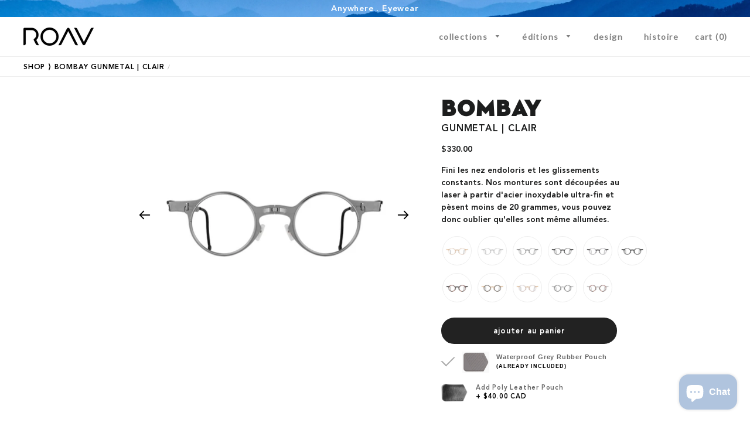

--- FILE ---
content_type: text/html; charset=utf-8
request_url: https://www.roaveyewear.ca/fr/products/bombay-gunmetal-clear
body_size: 40164
content:
<!doctype html>
<!--[if lt IE 7]><html class="no-js lt-ie9 lt-ie8 lt-ie7" lang="en"> <![endif]-->
<!--[if IE 7]><html class="no-js lt-ie9 lt-ie8" lang="en"> <![endif]-->
<!--[if IE 8]><html class="no-js lt-ie9" lang="en"> <![endif]-->
<!--[if IE 9 ]><html class="ie9 no-js"> <![endif]-->
<!--[if (gt IE 9)|!(IE)]><!--> <html class="no-js"> <!--<![endif]-->
<head>
    




<script src="/cdn/shopifycloud/consent-tracking-api/v0.1/consent-tracking-api.js"></script>

<script type="text/javascript">
  var Y=Object.defineProperty;var X=(m,g,p)=>g in m?Y(m,g,{enumerable:!0,configurable:!0,writable:!0,value:p}):m[g]=p;var n=(m,g,p)=>X(m,typeof g!="symbol"?g+"":g,p);(function(){"use strict";var m=" daum[ /]| deusu/| yadirectfetcher|(?:^|[^g])news(?!sapphire)|(?<! (?:channel/|google/))google(?!(app|/google| pixel))|(?<! cu)bots?(?:\\b|_)|(?<!(?:lib))http|(?<![hg]m)score|(?<!cam)scan|@[a-z][\\w-]+\\.|\\(\\)|\\.com\\b|\\btime/|\\||^<|^[\\w \\.\\-\\(?:\\):%]+(?:/v?\\d+(?:\\.\\d+)?(?:\\.\\d{1,10})*?)?(?:,|$)|^[^ ]{50,}$|^\\d+\\b|^\\w*search\\b|^\\w+/[\\w\\(\\)]*$|^active|^ad muncher|^amaya|^avsdevicesdk/|^biglotron|^bot|^bw/|^clamav[ /]|^client/|^cobweb/|^custom|^ddg[_-]android|^discourse|^dispatch/\\d|^downcast/|^duckduckgo|^email|^facebook|^getright/|^gozilla/|^hobbit|^hotzonu|^hwcdn/|^igetter/|^jeode/|^jetty/|^jigsaw|^microsoft bits|^movabletype|^mozilla/\\d\\.\\d\\s[\\w\\.-]+$|^mozilla/\\d\\.\\d\\s\\(compatible;?(?:\\s\\w+\\/\\d+\\.\\d+)?\\)$|^navermailapp|^netsurf|^offline|^openai/|^owler|^php|^postman|^python|^rank|^read|^reed|^rest|^rss|^snapchat|^space bison|^svn|^swcd |^taringa|^thumbor/|^track|^w3c|^webbandit/|^webcopier|^wget|^whatsapp|^wordpress|^xenu link sleuth|^yahoo|^yandex|^zdm/\\d|^zoom marketplace/|^$|analyzer|archive|ask jeeves/teoma|audit|bit\\.ly/|bluecoat drtr|browsex|burpcollaborator|capture|catch|check\\b|checker|chrome-lighthouse|chromeframe|classifier|cloudflare|convertify|crawl|cypress/|dareboost|datanyze|dejaclick|detect|dmbrowser|download|evc-batch/|exaleadcloudview|feed|firephp|functionize|gomezagent|grab|headless|httrack|hubspot marketing grader|hydra|ibisbrowser|infrawatch|insight|inspect|iplabel|ips-agent|java(?!;)|library|linkcheck|mail\\.ru/|manager|measure|neustar wpm|node|nutch|offbyone|onetrust|optimize|pageburst|pagespeed|parser|perl|phantomjs|pingdom|powermarks|preview|proxy|ptst[ /]\\d|retriever|rexx;|rigor|rss\\b|scrape|server|sogou|sparkler/|speedcurve|spider|splash|statuscake|supercleaner|synapse|synthetic|tools|torrent|transcoder|url|validator|virtuoso|wappalyzer|webglance|webkit2png|whatcms/|xtate/",g=/bot|crawl|http|lighthouse|scan|search|spider/i,p;function M(){if(p instanceof RegExp)return p;try{p=new RegExp(m,"i")}catch{p=g}return p}function O(c){return!!c&&M().test(c)}/*! js-cookie v3.0.5 | MIT */function _(c){for(var e=1;e<arguments.length;e++){var t=arguments[e];for(var i in t)c[i]=t[i]}return c}var U={read:function(c){return c[0]==='"'&&(c=c.slice(1,-1)),c.replace(/(%[\dA-F]{2})+/gi,decodeURIComponent)},write:function(c){return encodeURIComponent(c).replace(/%(2[346BF]|3[AC-F]|40|5[BDE]|60|7[BCD])/g,decodeURIComponent)}};function S(c,e){function t(r,s,a){if(!(typeof document>"u")){a=_({},e,a),typeof a.expires=="number"&&(a.expires=new Date(Date.now()+a.expires*864e5)),a.expires&&(a.expires=a.expires.toUTCString()),r=encodeURIComponent(r).replace(/%(2[346B]|5E|60|7C)/g,decodeURIComponent).replace(/[()]/g,escape);var o="";for(var h in a)a[h]&&(o+="; "+h,a[h]!==!0&&(o+="="+a[h].split(";")[0]));return document.cookie=r+"="+c.write(s,r)+o}}function i(r){if(!(typeof document>"u"||arguments.length&&!r)){for(var s=document.cookie?document.cookie.split("; "):[],a={},o=0;o<s.length;o++){var h=s[o].split("="),d=h.slice(1).join("=");try{var f=decodeURIComponent(h[0]);if(a[f]=c.read(d,f),r===f)break}catch{}}return r?a[r]:a}}return Object.create({set:t,get:i,remove:function(r,s){t(r,"",_({},s,{expires:-1}))},withAttributes:function(r){return S(this.converter,_({},this.attributes,r))},withConverter:function(r){return S(_({},this.converter,r),this.attributes)}},{attributes:{value:Object.freeze(e)},converter:{value:Object.freeze(c)}})}var R=S(U,{path:"/"});const F=c=>{const e=window.innerWidth<768||window.outerWidth<768?"mobile":"desktop";return c===e},L=(c,e)=>{const t=!!e,i=String(c)==="true";return t===i},I="shg_geo_data";function B(c,e){const t=c-e;return Math.floor(t/(1e3*60*60*24))}function N(){if(new URLSearchParams(window.location.search).get("shg_geo_cache")==="false")return null;let e=null;try{const t=localStorage.getItem(I);if(t){const i=JSON.parse(t),r=Date.now();i.timestamp&&B(r,i.timestamp)<=7?e=i:localStorage.removeItem(I)}}catch(t){return console.error("Error reading geo data from cache:",t),localStorage.removeItem(I),null}return e}function q(c){let e=null;if(!c)return console.warn("Geo location API URL not configured."),e;try{const t=new XMLHttpRequest;t.open("GET",c,!1),t.send(null),t.status===200?(e=JSON.parse(t.responseText),e?(e.timestamp=Date.now(),localStorage.setItem(I,JSON.stringify(e))):(console.error("Geo API response parsed to null or undefined."),e=null)):console.error(`Geo API request failed with status: ${t.status}`)}catch(t){console.error("Error fetching geo data from API:",t)}return e}function Q(c){let e=null;try{const t=N();t?(e=t,console.debug("Loaded geo data from cache:",e)):(e=q(c),console.debug("Fetched geo data from API:",e))}catch(t){console.error("Error initializing geo data:",t),e=null}return e}const j=(c,e)=>{const{type:t,country_code:i,toponym_name:r,parent_name:s}=c||{},{country:a,region:o,city:h}=e||{};if(!t||!i||!e)return!1;switch(t){case"country":return a===i;case"region":return o===r&&a===i;case"city":return h===r&&o===s&&a===i;default:return console.debug("Unknown location type:",t),!1}},x=c=>typeof c!="string"?!1:document.referrer.toLowerCase().includes(c.toLowerCase()),$=c=>typeof c!="string"?!1:window.location.href.toLowerCase().includes(c.toLowerCase()),G=(c,e,t)=>{if(!e)return!1;const{expectedTimeInMillseconds:i,withinOrAfter:r}=c||{};if(typeof i!="number"||!r)return!1;const s=e.first_visit_timestamp;return r==="within"?s+i>t:s+i<t},K=(c,e,t)=>e?t-e.first_visit_timestamp<18e5===c:c===!0;function H(c,e){return c===e}const y=class y{constructor(e){n(this,"visitorDetails",null);n(this,"currentTime");n(this,"geoLocationApi");n(this,"customerId");n(this,"isB2B");n(this,"internalGeoData");n(this,"isGeoDataInitialized",!1);n(this,"checkers",{device:e=>F(e),logged_in:(e,t)=>L(e,this.customerId),new_visitor:(e,t)=>K(e,t.visitorDetails,t.currentTime),returning_visitor:(e,t)=>G(e,t.visitorDetails,t.currentTime),url_contains:e=>$(e),referrer_contains:e=>x(e),location:(e,t)=>j(e,t.geoData),b2b:e=>H(e,this.isB2B)});this.geoLocationApi=e.geoLocationApi,this.customerId=e.customerId,this.isB2B=e.isB2B,this.currentTime=Date.now(),this.initializeVisitorDetails()}initializeVisitorDetails(){var e;try{const t=localStorage.getItem(y.VISITOR_DETAILS_KEY);t&&(this.visitorDetails=JSON.parse(t),typeof((e=this.visitorDetails)==null?void 0:e.first_visit_timestamp)!="number"&&(console.warn("Invalid visitor details found in storage, resetting."),this.visitorDetails=null)),this.visitorDetails===null?(console.debug("Initializing new visitor details."),this.visitorDetails={first_visit_timestamp:this.currentTime},localStorage.setItem(y.VISITOR_DETAILS_KEY,JSON.stringify(this.visitorDetails))):console.debug("Loaded visitor details from storage:",this.visitorDetails)}catch(t){console.error("Error initializing visitor details:",t),localStorage.removeItem(y.VISITOR_DETAILS_KEY),this.visitorDetails={first_visit_timestamp:this.currentTime},localStorage.setItem(y.VISITOR_DETAILS_KEY,JSON.stringify(this.visitorDetails))}}check(e){const t=this.checkers[e.audience_type];if(!t)return console.warn(`Unknown audience type: ${e.audience_type}`),!1;e.audience_type==="location"&&(e.value=this.snakeCaseKeys(e.value),this.isGeoDataInitialized||(console.debug("Location check required, initializing geoData..."),this.internalGeoData=Q(this.geoLocationApi),this.isGeoDataInitialized=!0,console.debug("GeoData initialization result:",this.internalGeoData)));const i={geoData:this.internalGeoData===void 0?null:this.internalGeoData,visitorDetails:this.visitorDetails,currentTime:this.currentTime};try{const r=!!t(e.value,i);return console.debug("Audience check result:",{audience:e,internalContext:i,matched:r}),e.condition==="is_not"?!r:r}catch(r){return console.error("Error during audience check:",{audience:e,internalContext:i,error:r}),!1}}snakeCaseKeys(e){if(typeof e!="object")return e;const t={};for(const[i,r]of Object.entries(e)){const s=i.replace(/[A-Z]/g,a=>`_${a.toLowerCase()}`);t[s]=r}return t}};n(y,"VISITOR_DETAILS_KEY","_shg_ab_visitor_details");let k=y;class J{constructor(e,t){n(this,"buyItNowHandlerAttached",!1);n(this,"currentPricingVariantId",null);n(this,"storefrontAccessToken");n(this,"shopDomain");n(this,"trackDispatchedSelection",(e,t)=>{const i=e&&e.isFirstAssignment===!1?"cache":t.distribution_method,r={shop_id:t.shop_id,optimization_id:e==null?void 0:e.optimization.id,variant_id:e==null?void 0:e.selectedVariant.id,details:{optimization_ids:t.optimization_ids,distribution_method:i,selection_details:t.selection_details,cache:t.cache,context:t.context,optimization_matches:t.optimization_matches}};this.trackingService.trackDispatch("dispatched",r)});this.trackingService=e,this.storefrontAccessToken=(t==null?void 0:t.storefrontAccessToken)??null,this.shopDomain=(t==null?void 0:t.shopDomain)??null,this.currentPricingVariantId=(t==null?void 0:t.currentPricingVariantId)??null,typeof document<"u"&&document.readyState==="loading"?document.addEventListener("DOMContentLoaded",()=>{this.attachPriceTestBuyItNowHandler()}):setTimeout(()=>{this.attachPriceTestBuyItNowHandler()},100)}async createCartAndGetCheckoutUrl(e,t,i){var o,h,d,f,C;if(!this.storefrontAccessToken||!this.shopDomain)return null;const r=`
      mutation cartCreate($input: CartInput!) {
        cartCreate(input: $input) {
          cart {
            id
            checkoutUrl
          }
          userErrors {
            field
            message
          }
        }
      }
    `,s=i?[{key:"shogun_variant_id",value:i}]:[],a={input:{lines:[{merchandiseId:`gid://shopify/ProductVariant/${e}`,quantity:t}],attributes:s}};try{const P=JSON.stringify({query:r,variables:a}),z=`https://${this.shopDomain}/api/2025-10/graphql.json`;console.debug("shogun: cartCreate request URL:",z),console.debug("shogun: cartCreate request body:",P);const b=await(await fetch(z,{method:"POST",headers:{"Content-Type":"application/json","X-Shopify-Storefront-Access-Token":this.storefrontAccessToken},body:P})).json();return console.debug("shogun: cartCreate full response:",JSON.stringify(b,null,2)),(d=(h=(o=b.data)==null?void 0:o.cartCreate)==null?void 0:h.cart)!=null&&d.checkoutUrl?(console.debug("shogun: cartCreate successful, checkoutUrl:",b.data.cartCreate.cart.checkoutUrl),b.data.cartCreate.cart.checkoutUrl):(console.error("shogun: cartCreate failed:",((C=(f=b.data)==null?void 0:f.cartCreate)==null?void 0:C.userErrors)||b.errors),null)}catch(P){return console.error("shogun: cartCreate error:",P),null}}async addToCartAndCheckout(e,t,i){const r={items:[{id:e,quantity:t}]};i&&(r.attributes={shogun_variant_id:i});try{const s=await fetch("/cart/add.js",{method:"POST",headers:{"Content-Type":"application/json"},body:JSON.stringify(r)});s.ok?(console.debug("shogun: added to cart, redirecting to checkout"),window.location.href="/checkout"):console.error("shogun: cart add failed:",await s.text())}catch(s){console.error("shogun: cart add error:",s)}}attachPriceTestBuyItNowHandler(){if(this.buyItNowHandlerAttached)return;this.buyItNowHandlerAttached=!0;const e=async i=>{const r=new FormData(i);let s=r.get("id")||r.get("variant_id");if(console.debug("shogun: buy-it-now form data:",Object.fromEntries(r.entries())),console.debug("shogun: raw variantId from form:",s),!s){console.debug("shogun: no variant ID found for buy-it-now");return}if(s.includes("gid://")){const h=s.match(/\/(\d+)$/);h&&(s=h[1],console.debug("shogun: extracted numeric ID from GID:",s))}const a=parseInt(r.get("quantity")||"1",10)||1,o=this.currentPricingVariantId;if(console.debug("shogun: buy-it-now details:",{variantId:s,quantity:a,pricingVariantId:o,storefrontAccessToken:this.storefrontAccessToken?"***":null,shopDomain:this.shopDomain}),this.storefrontAccessToken&&this.shopDomain){console.debug("shogun: attempting cartCreate with merchandiseId:",`gid://shopify/ProductVariant/${s}`);const h=await this.createCartAndGetCheckoutUrl(s,a,o);if(h){console.debug("shogun: redirecting to cartCreate checkoutUrl (original cart preserved)"),window.location.href=h;return}}console.debug("shogun: falling back to cart add with pricing variant"),await this.addToCartAndCheckout(s,a,o)};typeof document<"u"&&(()=>{document.addEventListener("click",i=>{const r=i.target;if(!r)return;const s=r.closest('[data-ab-price-test-payment-button="true"]');if(!s||!r.closest('shopify-buy-it-now-button, shopify-accelerated-checkout, [data-shopify="payment-button"]'))return;const o=s.closest("form");o&&(i.preventDefault(),i.stopPropagation(),i.stopImmediatePropagation(),e(o))},{capture:!0})})()}extractViewParamFromFullTemplateKey(e){const t=e.split("/").pop().split(".");return t.slice(1,t.length-1).join(".")}async handleRedirect(e){const t=new URL(window.location.href),i=new URL(window.location.href);if(e.optimization.scope==="theme")i.searchParams.set("preview_theme_id",e.selectedVariant.config.theme_id);else if(e.optimization.scope==="url_redirect")i.pathname=e.languageRootUrl!=="/"?e.languageRootUrl+e.selectedVariant.config.path:e.selectedVariant.config.path;else{const r=this.extractViewParamFromFullTemplateKey(e.selectedVariant.config.full_template_key);i.searchParams.set("view",r)}t.toString()===i.toString()?this.hideViewParam():this.redirectWithoutCache(i)}hideViewParam(){const e=new URL(window.location.href);e.searchParams.delete("view"),window.history.replaceState({},"",e.toString())}dispatch(e,t,i){let r=null;if(e[0].optimization.scope=="price"){const s=e[0];if(r=s,this.currentPricingVariantId=t||s.selectedVariant.id,this.attachPriceTestBuyItNowHandler(),t)console.debug("shogun: price variant already assigned, returning");else{const a=s.selectedVariant.id;console.debug("shogun: assigning price variant");const o=JSON.stringify({attributes:{shogun_variant_id:a}}),h=new XMLHttpRequest;h.open("POST","/cart/update.js",!0),h.setRequestHeader("Content-Type","application/json"),h.onreadystatechange=()=>{if(h.readyState==4&&h.status==200){console.debug("shogun: reloading to reflect cart pricing");const d=new URL(window.location.href);this.redirectWithoutCache(d)}},h.send(o)}}else{const s=e.find(o=>o.matchingVariant.id!==o.selectedVariant.id);if(console.debug("redirectingSelection",s),s&&(s.optimization.scope!=="url_redirect"||s.isFirstAssignment===!0||s.optimization.config.permanent_redirect===!0))return this.trackDispatchedSelection(s,i),this.handleRedirect(s);const a=new Set(e.map(o=>o.optimization.scope));(a.has("template")||a.has("page"))&&this.hideViewParam(),r=e.find(o=>o.current())||s||null}e.length>0&&!r&&(r=e[0]),(r||e.length>0)&&this.trackDispatchedSelection(r,i),e.filter(s=>s.current()).forEach(s=>{this.trackingService.trackVariantImpression(s.selectedVariant,s.optimization.type)})}redirectWithoutCache(e){typeof e=="string"&&(e=new URL(e)),e.searchParams.delete("cache"),document.referrer!=""&&sessionStorage.setItem(E,document.referrer),console.debug("shogun: redirecting to ",e),window.location.replace(e)}}class v{constructor(e){n(this,"optimization");n(this,"matchingVariant");n(this,"selectedVariant");n(this,"isFirstAssignment");n(this,"languageRootUrl");this.optimization=e.optimization,this.matchingVariant=e.matchingVariant,this.selectedVariant=e.selectedVariant,this.isFirstAssignment=e.isFirstAssignment,this.languageRootUrl=e.languageRootUrl}current(){return this.matchingVariant.id===this.selectedVariant.id}}const w=class w{constructor(){n(this,"ran",!1)}removePreviewBarIframe(){console.debug("Setting up preview bar iframe removal");const e=()=>{w.PREVIEW_BAR_IFRAME_IDS.forEach(t=>{const i=document.getElementById(t);i&&(console.debug(`Removing preview bar iframe with id: ${t}`),i.remove())})};e(),document.addEventListener("DOMContentLoaded",()=>{console.debug("DOM loaded, setting up mutation observer for preview bar");const t=new MutationObserver(i=>{i.forEach(r=>{r.addedNodes.forEach(s=>{if(s.nodeType===Node.ELEMENT_NODE){const a=s;w.PREVIEW_BAR_IFRAME_IDS.includes(a.id)&&(console.debug(`Detected and removing preview bar iframe with id: ${a.id} via observer`),a.remove())}})})});if(document.body)t.observe(document.body,{childList:!0,subtree:!0});else{const i=new MutationObserver(()=>{document.body&&(t.observe(document.body,{childList:!0,subtree:!0}),e(),i.disconnect())});i.observe(document.documentElement,{childList:!0})}e()})}run(){this.ran||(this.removePreviewBarIframe(),this.ran=!0)}};n(w,"PREVIEW_BAR_IFRAME_IDS",["preview-bar-iframe","PBarNextFrameWrapper"]);let T=w;const D="_shg_analytics_queue";class W{enqueue(e){const t={...e,id:crypto.randomUUID(),attempts:0,createdAt:Date.now()},i=this.readQueue();return i[t.category].push(t),this.writeQueue(i),t}all(){const e=this.readQueue();return[...e.shogun_load,...e.dispatcher].sort((t,i)=>t.createdAt-i.createdAt)}update(e){const t=this.readQueue(),i=t[e.category],r=i.findIndex(s=>s.id===e.id);r!==-1&&(i[r]=e,this.writeQueue(t))}remove(e){const t=this.readQueue(),i=t[e.category],r=i.findIndex(s=>s.id===e.id);r!==-1&&(i.splice(r,1),this.writeQueue(t))}findLatest(e){const i=this.readQueue()[e];if(i.length!==0)return i[i.length-1]}readQueue(){const e=localStorage.getItem(D);if(!e)return this.emptyQueue();try{const t=JSON.parse(e);return t.shogun_load||(t.shogun_load=[]),t.dispatcher||(t.dispatcher=[]),t}catch(t){return console.error("shogun: failed to parse analytics queue storage, resetting",t),localStorage.removeItem(D),this.emptyQueue()}}writeQueue(e){try{localStorage.setItem(D,JSON.stringify(e))}catch(t){console.error("shogun: failed to save analytics queue",t)}}emptyQueue(){return{shogun_load:[],dispatcher:[]}}}const u=class u{constructor(e,t,i,r,s,a){n(this,"publishable",!1);n(this,"allowed",null);n(this,"eventQueue",new W);n(this,"processingQueue",!1);n(this,"pendingProcess",!1);n(this,"processTimer",null);n(this,"trackVariantImpression",(e,t)=>{const i={page_type:this.pageType,page_id:this.pageId,app_type:t=="ab_test"?"ab_testing":"personalization",original_referrer:this.originalReferrer};i.optimization_id=e.optimization_id,i.variant_id=e.id,console.debug(`Tracking variant impression: optimization=${e.optimization_id}, variant=${e.id}`),this.enqueueShogunLoadEvent(i)});n(this,"trackPage",()=>{const e={page_type:this.pageType,page_id:this.pageId,app_type:"ab_testing"};this.enqueueShogunLoadEvent(e)});n(this,"trackDispatch",(e,t)=>{this.enqueueEvent({category:"dispatcher",event:e,data:t})});n(this,"enqueueEvent",e=>{console.debug("shogun: enqueueing tracking event",{category:e.category,event:"event"in e?e.event:void 0}),e.category==="shogun_load"&&(!this.publishable||this.allowed!==!0)&&console.debug("shogun: not ready, enqueueing shogun:load event");try{this.eventQueue.enqueue(e),this.scheduleProcessQueue()}catch(t){console.error("shogun: failed to enqueue analytics event",t)}});n(this,"enqueueShogunLoadEvent",e=>{this.enqueueEvent({category:"shogun_load",data:e})});n(this,"waitForPublishable",()=>{var i,r;let e=0;const t=()=>{var s,a;if(typeof((a=(s=window.Shopify)==null?void 0:s.analytics)==null?void 0:a.publish)>"u")if(e<=u.retryAttemptsLimit){setTimeout(t,u.retryIntervalInMs);return}else{console.warn("shogun:ts: Shopify analytics unavailable after 30s"),this.handleError("Error initializing TrackingService: Shopify analytics not available after 30s");return}console.debug("shogun:ts: publishable"),this.publishable=!0,this.scheduleProcessQueue()};(r=(i=window.Shopify)==null?void 0:i.analytics)!=null&&r.publish?(console.debug("shogun:ts: publishable"),this.publishable=!0):(console.debug("shogun:ts: analytics api not available yet, waiting..."),t())});n(this,"waitForConsent",()=>{var i,r;let e=0;const t=()=>{if(typeof window.Shopify>"u"&&e<=u.retryAttemptsLimit){setTimeout(t,u.retryIntervalInMs);return}window.Shopify.loadFeatures([{name:"consent-tracking-api",version:"0.1"}],s=>{var a;if(s&&s.length>0){let o=[];s.forEach(h=>{console.error(h),o.push(h.message)}),this.handleError(`Error initializing TrackingService: ${o.join(", ")}`)}else console.debug("shogun:ts: consent available"),this.handleConsentChange(((a=window.Shopify.customerPrivacy)==null?void 0:a.analyticsProcessingAllowed())??!1)})};(r=(i=window.Shopify)==null?void 0:i.customerPrivacy)!=null&&r.analyticsProcessingAllowed?(console.debug("shogun:ts: consent available"),this.allowed=window.Shopify.customerPrivacy.analyticsProcessingAllowed()):(console.debug("shogun:ts: privacy api not available yet, waiting..."),t())});n(this,"handleConsentChange",e=>{this.allowed=e,console.debug("shogun: analytics consent updated to: ",this.allowed),this.scheduleProcessQueue()});n(this,"scheduleProcessQueue",()=>{if(this.processingQueue){this.pendingProcess=!0;return}this.processingQueue=!0;try{this.processQueue()}catch(e){console.error("shogun: error processing analytics queue",e)}finally{this.processingQueue=!1,this.pendingProcess&&(this.pendingProcess=!1,this.scheduleProcessQueue())}});n(this,"scheduleProcessQueueAfter",e=>{this.processTimer||(this.processTimer=setTimeout(()=>{this.processTimer=null,this.scheduleProcessQueue()},e))});n(this,"handleError",e=>{let t,i;const r=this.eventQueue.findLatest("shogun_load");r&&(t=r.data.optimization_id,i=r.data.variant_id),this.trackDispatchFallback("errored",{shop_id:this.shopId,dispatcher_session_id:this.dispatcherSessionId,optimization_id:t,variant_id:i,details:{error:e}})});n(this,"dispatcherFallbackReady",e=>e.category!=="dispatcher"?!1:Date.now()-e.createdAt>=u.dispatchFallbackDelayInMs);n(this,"trackDispatchFallback",(e,t)=>{console.debug(`shogun: sending dispatch:${e} via fallback`),t.name=e,fetch(`${this.analyticsUrl}/dispatcher/${e}`,{method:"POST",headers:{"Content-Type":"application/json"},body:JSON.stringify(t),keepalive:!0})});n(this,"prepareFallbackPayload",e=>{const t=this.clonePayload(e);return t.shop_id=t.shop_id||this.shopId,t.dispatcher_session_id=this.dispatcherSessionId,t.details||(t.details={}),t});n(this,"clonePayload",e=>{try{return JSON.parse(JSON.stringify(e))}catch{return e}});this.shopId=e,this.pageType=t,this.pageId=i,this.originalReferrer=r,this.analyticsUrl=s,this.dispatcherSessionId=a,this.waitForPublishable(),this.waitForConsent(),document.addEventListener("visitorConsentCollected",o=>{this.handleConsentChange(o.detail.analyticsAllowed)}),this.scheduleProcessQueue()}processQueue(){console.debug("shogun: processing queue");const e=this.eventQueue.all();let t=!1;for(const i of e){if(this.shouldDropEvent(i)){this.eventQueue.remove(i);continue}if(this.isWithinBackoffWindow(i)){t=!0;continue}if(!this.isEventReady(i)){t=!0;continue}let r="success";try{r=this.deliverEvent(i)}catch(s){console.error("shogun: error delivering analytics event",s),r="retry"}r==="success"||r==="drop"?this.eventQueue.remove(i):(i.attempts+=1,i.lastAttemptedAt=Date.now(),this.eventQueue.update(i),t=!0)}t&&this.scheduleProcessQueueAfter(u.queueRetryDelayInMs)}shouldDropEvent(e){return Date.now()-e.createdAt>u.maxQueueAgeInMs||e.attempts>=u.maxQueueAttempts||e.category==="dispatcher"&&!e.event}isWithinBackoffWindow(e){if(!e.lastAttemptedAt)return!1;const t=u.queueRetryDelayInMs*Math.pow(2,Math.min(e.attempts,u.maxQueueAttempts));return Date.now()-e.lastAttemptedAt<t}isEventReady(e){return e.category==="shogun_load"?this.publishable&&this.allowed===!0:e.category==="dispatcher"?this.allowed===!0&&this.publishable?!0:this.dispatcherFallbackReady(e):!1}deliverEvent(e){return e.category==="shogun_load"?this.deliverShogunLoad(e):this.deliverDispatch(e)}deliverShogunLoad(e){const t=e.data;try{if(console.debug("Firing shogun:load event",t),!window.Shopify.analytics.publish)throw new Error("Shopify analytics publish is not available");return window.Shopify.analytics.publish("shogun:load",t),"success"}catch(i){return console.error("Error publishing shogun:load event:",i),"retry"}}deliverDispatch(e){if(e.category!=="dispatcher"||!e.event)return"drop";if(this.allowed===!0&&this.publishable){const i=`shogun:dispatcher:${e.event}`;try{if(console.debug(`Firing ${i} event`,e.data),!window.Shopify.analytics.publish)throw new Error("Shopify analytics publish is not available");return window.Shopify.analytics.publish(i,e.data),"success"}catch(r){console.error(`Error publishing ${i} event:`,r);const s=this.prepareFallbackPayload(e.data);return s.details||(s.details={}),s.details.error=`Error publishing ${i} event: ${r.message}`,this.trackDispatchFallback(e.event,s),"success"}}if(!this.dispatcherFallbackReady(e))return"retry";const t=this.prepareFallbackPayload(e.data);return this.trackDispatchFallback(e.event,t),"success"}};n(u,"retryIntervalInMs",250),n(u,"retryAttemptsLimit",3e4/u.retryIntervalInMs),n(u,"queueRetryDelayInMs",1e3),n(u,"maxQueueAttempts",5),n(u,"maxQueueAgeInMs",24*60*60*1e3),n(u,"dispatchFallbackDelayInMs",30*1e3);let A=u;const E="_shg_referrer",l=class l{constructor(e){n(this,"shopId");n(this,"optimizations");n(this,"currentThemeId");n(this,"pageId");n(this,"pageType");n(this,"currentPartialTemplateKey");n(this,"distributionMethod");n(this,"cachedOptimizations");n(this,"audienceChecker");n(this,"personalizations");n(this,"abTests");n(this,"dispatcher");n(this,"trackingService");n(this,"currentPath");n(this,"themeTestHandler");n(this,"currentPricingVariantId");n(this,"languageRootUrl");n(this,"dispatcherSessionId");n(this,"originalReferrer");n(this,"inAudience",e=>this.audienceChecker.check(e));if(this.originalReferrer=sessionStorage.getItem(E),this.originalReferrer){sessionStorage.removeItem(E),console.debug("shogun: retaining original referrer: ",this.originalReferrer);try{Object.defineProperty(document,"referrer",{get:()=>this.originalReferrer})}catch(a){console.debug("shogun: failed to set original referrer via `Object.defineProperty`"),console.error(a);try{window.document.__defineGetter__("referrer",()=>this.originalReferrer)}catch(o){console.debug("shogun: failed to set original referrer via `__defineGetter__`"),console.error(o)}}}this.shopId=e.shopId,this.currentThemeId=e.currentThemeId,this.currentPricingVariantId=e.currentPricingVariantId;const t=e.optimizations||[];e.defaultThemeId!==this.currentThemeId?this.optimizations=t.filter(a=>a.scope==="price"||a.variants.some(o=>o.config.theme_id===this.currentThemeId)):this.optimizations=t,this.personalizations=this.optimizations.filter(a=>a.type==="personalization"),this.abTests=this.optimizations.filter(a=>a.type==="ab_test"),this.distributionMethod=e.distributionMethod||l.DEFAULT_DISTRIBUTION_METHOD,this.pageId=e.pageId,this.pageType=e.pageType,this.languageRootUrl=e.languageRootUrl;const i=this.pageType==="metaobject"?"templates/metaobject/":"templates/",r=[e.templateName,e.templateSuffix].filter(Boolean).join(".");this.currentPartialTemplateKey=i+r,this.currentPath=window.location.pathname,this.cachedOptimizations=JSON.parse(localStorage.getItem(l.OPTIMIZATIONS_CACHE_KEY)||"{}"),this.audienceChecker=new k(e),e.sessionIdOverride?this.dispatcherSessionId=e.sessionIdOverride:(this.dispatcherSessionId=R.get(l.DISPATCHER_SESSION_COOKIE)||crypto.randomUUID(),R.set(l.DISPATCHER_SESSION_COOKIE,this.dispatcherSessionId,{path:"/",expires:1/48})),this.trackingService=new A(this.shopId,this.pageType,this.pageId,this.originalReferrer,e.analyticsUrl,this.dispatcherSessionId);const s=new T;this.themeTestHandler=s,this.dispatcher=new J(this.trackingService,{storefrontAccessToken:e.storefrontAccessToken,shopDomain:e.shopDomain,currentPricingVariantId:e.currentPricingVariantId})}getOptimizationPriority(e){return{theme:1,template:2,page:3,url_redirect:4,price:5}[e.scope]}sortMatches(e){return[...e].sort((t,i)=>{const r=this.getOptimizationPriority(t.optimization),s=this.getOptimizationPriority(i.optimization);return r===s?0:r-s})}audienceMatchesCurrentVisitor(e){const t=e.audiences||[];return t.length===0?!0:e.audiences_condition==="any"?t.some(this.inAudience):t.every(this.inAudience)}configAudiencesMatch(e,t){const i=e.audiences||[],r=t.audiences||[];if(i.length!==r.length)return!1;const s=i.map(o=>JSON.stringify(o)),a=r.map(o=>JSON.stringify(o));return!(s.some(o=>!a.includes(o))||a.some(o=>!s.includes(o))||i.length>1&&e.audiences_condition!==t.audiences_condition)}getCachedVariant(e){const t=this.cachedOptimizations[e.id];if(t)return e.variants.find(i=>i.id===t)}setCachedVariant(e,t){this.cachedOptimizations[e.id]=t.id,console.debug("setCachedVariant",e.id,t.id),localStorage.setItem(l.OPTIMIZATIONS_CACHE_KEY,JSON.stringify(this.cachedOptimizations))}extractPartialTemplateKeyFromFullTemplateKey(e){if(!e)return;const t=e.split(".");return t.length<2?e:t.slice(0,-1).join(".")}matchesAnyAttributeOfCurrentPage(e,t){const i=this.checkTemplateMatch(t),r=this.checkThemeMatch(e,t),s=this.checkPageMatch(e),a=this.checkPathMatch(t),o=this.checkPriceMatch(e,t);return r||i&&s||a||o}getMatchingVariant(e,t=void 0){var s;const i=e.config,r=(s=t==null?void 0:t.selectedVariant)==null?void 0:s.config;for(const a of e.variants){if(!this.matchesAnyAttributeOfCurrentPage(e,a))continue;const o=e.type==="ab_test"?e.config:a.config;if(this.audienceMatchesCurrentVisitor(o)&&!(r&&!this.configAudiencesMatch(i,r)))return a}}getPersonalizationMatches(){const e=[];for(const t of this.personalizations){const i=this.getMatchingVariant(t);i&&e.push({optimization:t,matchingVariant:i})}return e}getPrioritizedNonDefaultPersonalizationSelection(){const e=this.getPersonalizationMatches();if(e.length===0)return;const t=this.sortMatches(e);for(const i of t){const s=i.optimization.variants.sort((a,o)=>a.position-o.position).find(a=>!a.config.original&&this.audienceMatchesCurrentVisitor(a.config));if(s)return new v({optimization:i.optimization,matchingVariant:i.matchingVariant,selectedVariant:s,isFirstAssignment:!0,languageRootUrl:this.languageRootUrl})}}getDefaultPersonalizationSelectionsForImpressionTracking(e){return this.getPersonalizationMatches().filter(r=>r.matchingVariant.config.original&&r.optimization.id!==(e==null?void 0:e.optimization.id)).map(r=>new v({optimization:r.optimization,matchingVariant:r.matchingVariant,selectedVariant:r.matchingVariant,isFirstAssignment:!0,languageRootUrl:this.languageRootUrl}))}getRandomVariantForOptimization(e){const t=`${this.dispatcherSessionId}-${e.id}`,r=this.hashWithDjb2(t)%l.DEFAULT_NUMBER_OF_BINS;let s=0;for(const a of e.variants)if(s+=l.DEFAULT_NUMBER_OF_BINS*(a.config.percentage||0)/100,r<s)return a;return e.variants[0]}hasAnyCachedVariants(){return this.abTests.some(e=>!!this.cachedOptimizations[e.id])}getGreedySelections(e){const t=e[Math.floor(Math.random()*e.length)],i=t.cachedVariant||this.getRandomVariantForOptimization(t.optimization);return[new v({optimization:t.optimization,matchingVariant:t.matchingVariant,selectedVariant:i,isFirstAssignment:!t.cachedVariant,languageRootUrl:this.languageRootUrl})]}userBin(){const e=this.dispatcherSessionId;return e?this.hashWithDjb2(e)%l.DEFAULT_NUMBER_OF_BINS:0}hashWithDjb2(e){let t=5381;for(let i=0;i<e.length;i++)t=(t<<5)-t+e.charCodeAt(i),t|=0;return Math.abs(t)}getVariantForUserBin(){const e=this.userBin(),t=this.abTests.flatMap(r=>r.variants);let i=0;for(const r of t)if(i+=l.DEFAULT_NUMBER_OF_BINS*(r.traffic_percentage||0)/100,e<i)return r;return null}getEvenSelections(e){const t=this.getVariantForUserBin();if(!t)return[];const i=e.find(r=>r.optimization.variants.some(s=>s.id===t.id));return i?[new v({optimization:i.optimization,matchingVariant:i.matchingVariant,selectedVariant:t,isFirstAssignment:!i.cachedVariant,languageRootUrl:this.languageRootUrl})]:[]}getAbTestMatches(e){const t=[];return this.abTests.forEach(i=>{const r=this.getMatchingVariant(i,e);if(r){const s=this.getCachedVariant(i);(r.config.original||s)&&t.push({optimization:i,matchingVariant:r,cachedVariant:s})}}),t}getAbTestSelections(e){const t=this.getAbTestMatches(e);if(t.length===0)return[];const i=t.find(r=>!!r.cachedVariant);if(!i&&this.hasAnyCachedVariants())return[];if(i)return[new v({optimization:i.optimization,matchingVariant:i.matchingVariant,selectedVariant:i.cachedVariant,isFirstAssignment:!1,languageRootUrl:this.languageRootUrl})];switch(this.distributionMethod){case"greedy":return this.getGreedySelections(t);case"even":return this.getEvenSelections(t);default:throw new Error(`Unknown distribution method: ${this.distributionMethod}`)}}isBot(){const e=navigator.userAgent,t=O(e);return console.debug("Bot testing with user agent:",e),t}handleThemeReview(){const t=new URLSearchParams(location.search).get("shgpvid"),i=sessionStorage.getItem("_shg_preview_variant_id");if(i&&(!t||i==t)){console.debug(`shogun: theme review in progress, viewing variant: ${i}`);const r=document.getElementById("shogun-price-test-preview");if(!r){console.debug("shogun: sidebar not found!!!");return}const s=r.content.cloneNode(!0);document.addEventListener("DOMContentLoaded",()=>{document.body.style.paddingLeft="32rem",document.body.prepend(s)});return}else if(t&&(!i||i!=t)){console.debug(`shogun: theme review in progress, setting variant: ${t}`),sessionStorage.setItem("_shg_preview_variant_id",t);const r=JSON.stringify({attributes:{shogun_variant_id:t}}),s=new XMLHttpRequest;s.open("POST","/cart/update.js",!0),s.setRequestHeader("Content-Type","application/json"),s.onreadystatechange=()=>{s.readyState==4&&s.status==200&&(console.debug("shogun: reloading to reflect cart pricing"),location=location)},s.send(r)}}run(){let e=null,t=this.distributionMethod,i=[];const r=(s,a={})=>{var h,d;const o=s&&s.isFirstAssignment===!1?"cache":t;return{shop_id:this.shopId,optimization_id:(h=s==null?void 0:s.optimization)==null?void 0:h.id,variant_id:(d=s==null?void 0:s.selectedVariant)==null?void 0:d.id,details:{optimization_ids:this.optimizations.map(f=>f.id),distribution_method:o,selection_details:i,...a}}};try{if(this.isBot()){console.debug("Bot traffic detected, optimizer disabled");return}this.handleThemeReview();const s=this.getPrioritizedNonDefaultPersonalizationSelection(),a=this.getAbTestSelections(s),o=[];s&&o.push(s),o.push(...a),o.push(...this.getDefaultPersonalizationSelectionsForImpressionTracking(s)),localStorage.getItem("_shg_is_merchant")||this.themeTestHandler.run(),e=o.find(d=>d.matchingVariant.id===d.selectedVariant.id)||null,e&&!e.isFirstAssignment&&(t="cache"),i=o.map(d=>({optimization_id:d.optimization.id,selected_variant_id:d.selectedVariant.id,matching_variant_id:d.matchingVariant.id}));const h={shop_id:this.shopId,optimization_ids:this.optimizations.map(d=>d.id),selection_details:i,distribution_method:t,cache:{...this.cachedOptimizations},context:{template_key:this.currentPartialTemplateKey,theme_id:this.currentThemeId,page_type:this.pageType,page_id:this.pageId},optimization_matches:this.buildOptimizationMatches(s)};if(a.forEach(d=>{this.setCachedVariant(d.optimization,d.selectedVariant)}),o.length===0){this.abTests.length>0&&(this.trackingService.trackPage(),this.trackingService.trackDispatch("skipped",r(e)));return}this.dispatcher.dispatch(o,this.currentPricingVariantId,h)}catch(s){this.trackingService.trackDispatch("errored",r(e,{error:s.message}))}}getCurrentPathWithoutLanguagePrefix(){return this.languageRootUrl==="/"||!this.currentPath.startsWith(this.languageRootUrl)?this.currentPath:this.currentPath.substring(this.languageRootUrl.length)||"/"}checkTemplateMatch(e){return this.extractPartialTemplateKeyFromFullTemplateKey(e.config.full_template_key)===this.currentPartialTemplateKey}checkThemeMatch(e,t){return e.scope==="theme"&&t.config.theme_id===this.currentThemeId}checkPageMatch(e){const{page_type:t,page_id:i}=e.config,r=!t||t===this.pageType,s=!i||i===this.pageId;return e.scope!=="url_redirect"&&r&&s}checkPathMatch(e){const t=e.config.path;if(!t)return!1;const i=this.getCurrentPathWithoutLanguagePrefix();return decodeURIComponent(t)===decodeURIComponent(i)}checkPriceMatch(e,t){return e.scope!=="price"?!1:!this.currentPricingVariantId||this.currentPricingVariantId===t.id}getDetailedMatchingInfo(e,t,i){const{page_type:r,page_id:s}=e.config,a=!r||r===this.pageType,o=!s||s===this.pageId,h=e.type==="ab_test"?e.config:t.config,d=i?this.configAudiencesMatch(e.config,i.selectedVariant.config):!1;return{matches_template:this.checkTemplateMatch(t),matches_theme:this.checkThemeMatch(e,t),matches_page_type:a,matches_page_id:o,matches_page:this.checkPageMatch(e),matches_path:this.checkPathMatch(t),matches_price:this.checkPriceMatch(e,t),matches_audience:this.audienceMatchesCurrentVisitor(h),matches_personalization_config:d}}buildOptimizationMatches(e){const t={};for(const i of this.optimizations)if(t[i.id]={},i.variants&&Array.isArray(i.variants))for(const r of i.variants)t[i.id][r.id]=this.getDetailedMatchingInfo(i,r,e);return t}};n(l,"DEFAULT_NUMBER_OF_BINS",1e4),n(l,"DEFAULT_DISTRIBUTION_METHOD","greedy"),n(l,"OPTIMIZATIONS_CACHE_KEY","_shg_ab_optimizations_cache"),n(l,"DISPATCHER_SESSION_COOKIE","_shg_dispatcher_session");let V=l;window.ShogunOptimizer=V})();

</script><script type="text/javascript">
  ;(function() {
    if (typeof ShogunOptimizer === 'undefined') {
      console.error("ShogunOptimizer is not defined. Please ensure the optimizer script is properly loaded.");
      return;
    }

    const designMode = false;
    if (designMode) {
      console.debug("Design mode is enabled, skipping optimizer initialization");
      return;
    }

    // If the referrer url is the Shopify admin url, then set a local storage shg_is_merchant flag to true
    // This is used to remove the preview bar from the page for shoppers
    const referrer = document.referrer
    if (!localStorage.getItem('_shg_is_merchant') && ((referrer.includes('admin.shopify.com') || referrer.includes('shogun')))) {
      console.debug('Setting shg_is_merchant to true')
      localStorage.setItem('_shg_is_merchant', 'true')
    }

    const urlParams = new URLSearchParams(window.location.search);
    const optimizationDisabled = urlParams.get('shg') === "false" || window.location.hostname.includes('shopifypreview');

    if (optimizationDisabled) {
      console.debug("Optimization is disabled, skipping optimizer initialization");
      return;
    }

    const shopMetafieldConfig = {"default_theme_id":138583146674,"method":"greedy","optimizations":[],"expires_at":1769170205000,"env":"production"} || {};
    const optimizationsData = shopMetafieldConfig.expires_at > Date.now() ? (shopMetafieldConfig.optimizations || []) : [];

    const optimizerConfig = {
      shopId: "c92c4f46-ce7c-43b8-8f9c-49566e7308f1",
      optimizations: optimizationsData,
      distributionMethod: urlParams.get('shgMethod') || shopMetafieldConfig.method,
      defaultThemeId: String(shopMetafieldConfig.default_theme_id),
      currentThemeId: "138583146674",
      pageId: "6264211177650",
      pageType: "product",
      templateName: "product",
      templateSuffix: "",
      customerId: "",
      isB2B: false,
      sessionIdOverride: urlParams.get('shgSessionId'),
      geoLocationApi: "https://ipinfo.io/json?token=f2ae3a557d807b",
      currentPricingVariantId: null,
      languageRootUrl: "/fr",
      analyticsUrl: "https://shogun-abc-production.global.ssl.fastly.net",
      storefrontAccessToken: null,
      shopDomain: ""
    };

    console.debug("Initializing ShogunOptimizer with config:", optimizerConfig);
    const optimizer = new ShogunOptimizer(optimizerConfig);
    optimizer.run();
  })();
</script>


<!-- "snippets/booster-seo.liquid" was not rendered, the associated app was uninstalled -->

<!-- Basic page needs ================================================== -->
<meta charset="utf-8">
<meta http-equiv="X-UA-Compatible" content="IE=edge,chrome=1">
  <meta name="google-site-verification" content="F8TW6KRPhbqQC8_R1GUUWWWjl2K9fFjrOIHai5YT1Sw" />


<link rel="shortcut icon" href="//www.roaveyewear.ca/cdn/shop/files/unnamed_32x32.png?v=1617302728" type="image/png" />


<!-- Title and description ================================================== -->




<!-- Helpers ================================================== -->
<!-- /snippets/social-meta-tags.liquid -->


  <meta property="og:type" content="product">
  <meta property="og:title" content="BOMBAY Gunmetal | Clair">
  <meta property="og:url" content="https://www.roaveyewear.ca/fr/products/bombay-gunmetal-clear">
  <meta property="og:description" content=" Fini les nez endoloris et les glissements constants. Nos montures sont découpées au laser à partir d&#39;acier inoxydable ultra-fin et pèsent moins de 20 grammes, vous pouvez donc oublier qu&#39;elles sont même allumées.">
  
    <meta property="og:image" content="http://www.roaveyewear.ca/cdn/shop/products/1682248964_grande.png?v=1716565940">
    <meta property="og:image:secure_url" content="https://www.roaveyewear.ca/cdn/shop/products/1682248964_grande.png?v=1716565940">
  
    <meta property="og:image" content="http://www.roaveyewear.ca/cdn/shop/files/6010DeminGunmetalside_grande.jpg?v=1716565940">
    <meta property="og:image:secure_url" content="https://www.roaveyewear.ca/cdn/shop/files/6010DeminGunmetalside_grande.jpg?v=1716565940">
  
    <meta property="og:image" content="http://www.roaveyewear.ca/cdn/shop/files/6010DeminGunmetal_grande.jpg?v=1716565940">
    <meta property="og:image:secure_url" content="https://www.roaveyewear.ca/cdn/shop/files/6010DeminGunmetal_grande.jpg?v=1716565940">
  
  <meta property="og:price:amount" content="330.00">
  <meta property="og:price:currency" content="CAD">

<meta property="og:site_name" content="ROAV Eyewear">


<meta name="twitter:card" content="summary_large_image">

  <meta name="twitter:site" content="@https://www.tiktok.com/@roaveyewearcanada">


  <meta name="twitter:title" content="BOMBAY Gunmetal | Clair">
  <meta name="twitter:description" content=" Fini les nez endoloris et les glissements constants. Nos montures sont découpées au laser à partir d&#39;acier inoxydable ultra-fin et pèsent moins de 20 grammes, vous pouvez donc oublier qu&#39;elles sont m">


<link rel="canonical" href="https://www.roaveyewear.ca/fr/products/bombay-gunmetal-clear">
<meta name="viewport" content="width=device-width,initial-scale=1,shrink-to-fit=no">
<meta name="theme-color" content="#1c1d1d">

<!-- CSS ================================================== -->
<link href="//www.roaveyewear.ca/cdn/shop/t/12/assets/timber.scss.css?v=46100520899625419931721417659" rel="stylesheet" type="text/css" media="all" />
<link href="//www.roaveyewear.ca/cdn/shop/t/12/assets/theme.scss.css?v=29160475022492329801721417659" rel="stylesheet" type="text/css" media="all" />

  
  
  <link href="//fonts.googleapis.com/css?family=Lato:400" rel="stylesheet" type="text/css" media="all" />


  
    
    
    <link href="//fonts.googleapis.com/css?family=Vollkorn:700" rel="stylesheet" type="text/css" media="all" />
  


  




<link rel="stylesheet" href="https://cdn.shopify.com/s/files/1/1832/8023/files/flickity.min.css?8613">

<link href="//www.roaveyewear.ca/cdn/shop/t/12/assets/custom.scss.css?v=180944996671181975781768318069" rel="stylesheet" type="text/css" media="all" />

<!-- Sections ================================================== -->
<script>
window.theme = window.theme || {};
theme.strings = {
  zoomClose: "Fermer (Esc)",
  zoomPrev: "Précédent (flèche gauche)",
  zoomNext: "Suivant (flèche droite)",
  moneyFormat: "${{amount}}"
};
theme.settings = {
  cartType: "drawer",
  gridType: "collage"
};
</script>

<!--[if (gt IE 9)|!(IE)]><!--><script src="//www.roaveyewear.ca/cdn/shop/t/12/assets/theme.js?v=178130709613811973101721417436" defer="defer"></script><!--<![endif]-->
<!--[if lte IE 9]><script src="//www.roaveyewear.ca/cdn/shop/t/12/assets/theme.js?v=178130709613811973101721417436"></script><![endif]-->

<!-- Header hook for plugins ================================================== -->
<script>window.performance && window.performance.mark && window.performance.mark('shopify.content_for_header.start');</script><meta name="google-site-verification" content="CLkKo-TWX6np58YYSogjWhIjtjKqeRiJxYHXi0bF_XE">
<meta name="google-site-verification" content="UGnokQ_en42SFI2CD1I64IOJN1HoVOcLRTZot7safD0">
<meta name="google-site-verification" content="plmgOdcv1TkIZE8QI12RGHOqU9FVfDUu_wTgtRWXX34">
<meta name="facebook-domain-verification" content="m8rw9107yysqsedn8mqmo7hvkx1eg4">
<meta id="shopify-digital-wallet" name="shopify-digital-wallet" content="/53742502066/digital_wallets/dialog">
<meta name="shopify-checkout-api-token" content="7cf6b316fa26c5c09e33b549367f2d29">
<meta id="in-context-paypal-metadata" data-shop-id="53742502066" data-venmo-supported="false" data-environment="production" data-locale="fr_FR" data-paypal-v4="true" data-currency="CAD">
<link rel="alternate" hreflang="x-default" href="https://www.roaveyewear.ca/products/bombay-gunmetal-clear">
<link rel="alternate" hreflang="en" href="https://www.roaveyewear.ca/products/bombay-gunmetal-clear">
<link rel="alternate" hreflang="fr" href="https://www.roaveyewear.ca/fr/products/bombay-gunmetal-clear">
<link rel="alternate" hreflang="es" href="https://www.roaveyewear.ca/es/products/bombay-gunmetal-clear">
<link rel="alternate" type="application/json+oembed" href="https://www.roaveyewear.ca/fr/products/bombay-gunmetal-clear.oembed">
<script async="async" src="/checkouts/internal/preloads.js?locale=fr-CA"></script>
<link rel="preconnect" href="https://shop.app" crossorigin="anonymous">
<script async="async" src="https://shop.app/checkouts/internal/preloads.js?locale=fr-CA&shop_id=53742502066" crossorigin="anonymous"></script>
<script id="apple-pay-shop-capabilities" type="application/json">{"shopId":53742502066,"countryCode":"CA","currencyCode":"CAD","merchantCapabilities":["supports3DS"],"merchantId":"gid:\/\/shopify\/Shop\/53742502066","merchantName":"ROAV Eyewear","requiredBillingContactFields":["postalAddress","email"],"requiredShippingContactFields":["postalAddress","email"],"shippingType":"shipping","supportedNetworks":["visa","masterCard","amex","discover","interac","jcb"],"total":{"type":"pending","label":"ROAV Eyewear","amount":"1.00"},"shopifyPaymentsEnabled":true,"supportsSubscriptions":true}</script>
<script id="shopify-features" type="application/json">{"accessToken":"7cf6b316fa26c5c09e33b549367f2d29","betas":["rich-media-storefront-analytics"],"domain":"www.roaveyewear.ca","predictiveSearch":true,"shopId":53742502066,"locale":"fr"}</script>
<script>var Shopify = Shopify || {};
Shopify.shop = "roav-eyewear-official-retailer.myshopify.com";
Shopify.locale = "fr";
Shopify.currency = {"active":"CAD","rate":"1.0"};
Shopify.country = "CA";
Shopify.theme = {"name":"0719- MCSDEV-Roav","id":138583146674,"schema_name":"Brooklyn","schema_version":"2.1.3","theme_store_id":null,"role":"main"};
Shopify.theme.handle = "null";
Shopify.theme.style = {"id":null,"handle":null};
Shopify.cdnHost = "www.roaveyewear.ca/cdn";
Shopify.routes = Shopify.routes || {};
Shopify.routes.root = "/fr/";</script>
<script type="module">!function(o){(o.Shopify=o.Shopify||{}).modules=!0}(window);</script>
<script>!function(o){function n(){var o=[];function n(){o.push(Array.prototype.slice.apply(arguments))}return n.q=o,n}var t=o.Shopify=o.Shopify||{};t.loadFeatures=n(),t.autoloadFeatures=n()}(window);</script>
<script>
  window.ShopifyPay = window.ShopifyPay || {};
  window.ShopifyPay.apiHost = "shop.app\/pay";
  window.ShopifyPay.redirectState = null;
</script>
<script id="shop-js-analytics" type="application/json">{"pageType":"product"}</script>
<script defer="defer" async type="module" src="//www.roaveyewear.ca/cdn/shopifycloud/shop-js/modules/v2/client.init-shop-cart-sync_BcDpqI9l.fr.esm.js"></script>
<script defer="defer" async type="module" src="//www.roaveyewear.ca/cdn/shopifycloud/shop-js/modules/v2/chunk.common_a1Rf5Dlz.esm.js"></script>
<script defer="defer" async type="module" src="//www.roaveyewear.ca/cdn/shopifycloud/shop-js/modules/v2/chunk.modal_Djra7sW9.esm.js"></script>
<script type="module">
  await import("//www.roaveyewear.ca/cdn/shopifycloud/shop-js/modules/v2/client.init-shop-cart-sync_BcDpqI9l.fr.esm.js");
await import("//www.roaveyewear.ca/cdn/shopifycloud/shop-js/modules/v2/chunk.common_a1Rf5Dlz.esm.js");
await import("//www.roaveyewear.ca/cdn/shopifycloud/shop-js/modules/v2/chunk.modal_Djra7sW9.esm.js");

  window.Shopify.SignInWithShop?.initShopCartSync?.({"fedCMEnabled":true,"windoidEnabled":true});

</script>
<script>
  window.Shopify = window.Shopify || {};
  if (!window.Shopify.featureAssets) window.Shopify.featureAssets = {};
  window.Shopify.featureAssets['shop-js'] = {"shop-cart-sync":["modules/v2/client.shop-cart-sync_BLrx53Hf.fr.esm.js","modules/v2/chunk.common_a1Rf5Dlz.esm.js","modules/v2/chunk.modal_Djra7sW9.esm.js"],"init-fed-cm":["modules/v2/client.init-fed-cm_C8SUwJ8U.fr.esm.js","modules/v2/chunk.common_a1Rf5Dlz.esm.js","modules/v2/chunk.modal_Djra7sW9.esm.js"],"shop-cash-offers":["modules/v2/client.shop-cash-offers_BBp_MjBM.fr.esm.js","modules/v2/chunk.common_a1Rf5Dlz.esm.js","modules/v2/chunk.modal_Djra7sW9.esm.js"],"shop-login-button":["modules/v2/client.shop-login-button_Dw6kG_iO.fr.esm.js","modules/v2/chunk.common_a1Rf5Dlz.esm.js","modules/v2/chunk.modal_Djra7sW9.esm.js"],"pay-button":["modules/v2/client.pay-button_BJDaAh68.fr.esm.js","modules/v2/chunk.common_a1Rf5Dlz.esm.js","modules/v2/chunk.modal_Djra7sW9.esm.js"],"shop-button":["modules/v2/client.shop-button_DBWL94V3.fr.esm.js","modules/v2/chunk.common_a1Rf5Dlz.esm.js","modules/v2/chunk.modal_Djra7sW9.esm.js"],"avatar":["modules/v2/client.avatar_BTnouDA3.fr.esm.js"],"init-windoid":["modules/v2/client.init-windoid_77FSIiws.fr.esm.js","modules/v2/chunk.common_a1Rf5Dlz.esm.js","modules/v2/chunk.modal_Djra7sW9.esm.js"],"init-shop-for-new-customer-accounts":["modules/v2/client.init-shop-for-new-customer-accounts_QoC3RJm9.fr.esm.js","modules/v2/client.shop-login-button_Dw6kG_iO.fr.esm.js","modules/v2/chunk.common_a1Rf5Dlz.esm.js","modules/v2/chunk.modal_Djra7sW9.esm.js"],"init-shop-email-lookup-coordinator":["modules/v2/client.init-shop-email-lookup-coordinator_D4ioGzPw.fr.esm.js","modules/v2/chunk.common_a1Rf5Dlz.esm.js","modules/v2/chunk.modal_Djra7sW9.esm.js"],"init-shop-cart-sync":["modules/v2/client.init-shop-cart-sync_BcDpqI9l.fr.esm.js","modules/v2/chunk.common_a1Rf5Dlz.esm.js","modules/v2/chunk.modal_Djra7sW9.esm.js"],"shop-toast-manager":["modules/v2/client.shop-toast-manager_B-eIbpHW.fr.esm.js","modules/v2/chunk.common_a1Rf5Dlz.esm.js","modules/v2/chunk.modal_Djra7sW9.esm.js"],"init-customer-accounts":["modules/v2/client.init-customer-accounts_BcBSUbIK.fr.esm.js","modules/v2/client.shop-login-button_Dw6kG_iO.fr.esm.js","modules/v2/chunk.common_a1Rf5Dlz.esm.js","modules/v2/chunk.modal_Djra7sW9.esm.js"],"init-customer-accounts-sign-up":["modules/v2/client.init-customer-accounts-sign-up_DvG__VHD.fr.esm.js","modules/v2/client.shop-login-button_Dw6kG_iO.fr.esm.js","modules/v2/chunk.common_a1Rf5Dlz.esm.js","modules/v2/chunk.modal_Djra7sW9.esm.js"],"shop-follow-button":["modules/v2/client.shop-follow-button_Dnx6fDH9.fr.esm.js","modules/v2/chunk.common_a1Rf5Dlz.esm.js","modules/v2/chunk.modal_Djra7sW9.esm.js"],"checkout-modal":["modules/v2/client.checkout-modal_BDH3MUqJ.fr.esm.js","modules/v2/chunk.common_a1Rf5Dlz.esm.js","modules/v2/chunk.modal_Djra7sW9.esm.js"],"shop-login":["modules/v2/client.shop-login_CV9Paj8R.fr.esm.js","modules/v2/chunk.common_a1Rf5Dlz.esm.js","modules/v2/chunk.modal_Djra7sW9.esm.js"],"lead-capture":["modules/v2/client.lead-capture_DGQOTB4e.fr.esm.js","modules/v2/chunk.common_a1Rf5Dlz.esm.js","modules/v2/chunk.modal_Djra7sW9.esm.js"],"payment-terms":["modules/v2/client.payment-terms_BQYK7nq4.fr.esm.js","modules/v2/chunk.common_a1Rf5Dlz.esm.js","modules/v2/chunk.modal_Djra7sW9.esm.js"]};
</script>
<script>(function() {
  var isLoaded = false;
  function asyncLoad() {
    if (isLoaded) return;
    isLoaded = true;
    var urls = ["\/\/cdn.shopify.com\/proxy\/92fcaa7a73b686295863a9b02ac7dfc66dc83329510bc4888156a0022653ed48\/api.goaffpro.com\/loader.js?shop=roav-eyewear-official-retailer.myshopify.com\u0026sp-cache-control=cHVibGljLCBtYXgtYWdlPTkwMA"];
    for (var i = 0; i < urls.length; i++) {
      var s = document.createElement('script');
      s.type = 'text/javascript';
      s.async = true;
      s.src = urls[i];
      var x = document.getElementsByTagName('script')[0];
      x.parentNode.insertBefore(s, x);
    }
  };
  if(window.attachEvent) {
    window.attachEvent('onload', asyncLoad);
  } else {
    window.addEventListener('load', asyncLoad, false);
  }
})();</script>
<script id="__st">var __st={"a":53742502066,"offset":-28800,"reqid":"1537791d-d05f-4a6a-903c-bd6604459d60-1769106440","pageurl":"www.roaveyewear.ca\/fr\/products\/bombay-gunmetal-clear","u":"a4139128aed3","p":"product","rtyp":"product","rid":6264211177650};</script>
<script>window.ShopifyPaypalV4VisibilityTracking = true;</script>
<script id="captcha-bootstrap">!function(){'use strict';const t='contact',e='account',n='new_comment',o=[[t,t],['blogs',n],['comments',n],[t,'customer']],c=[[e,'customer_login'],[e,'guest_login'],[e,'recover_customer_password'],[e,'create_customer']],r=t=>t.map((([t,e])=>`form[action*='/${t}']:not([data-nocaptcha='true']) input[name='form_type'][value='${e}']`)).join(','),a=t=>()=>t?[...document.querySelectorAll(t)].map((t=>t.form)):[];function s(){const t=[...o],e=r(t);return a(e)}const i='password',u='form_key',d=['recaptcha-v3-token','g-recaptcha-response','h-captcha-response',i],f=()=>{try{return window.sessionStorage}catch{return}},m='__shopify_v',_=t=>t.elements[u];function p(t,e,n=!1){try{const o=window.sessionStorage,c=JSON.parse(o.getItem(e)),{data:r}=function(t){const{data:e,action:n}=t;return t[m]||n?{data:e,action:n}:{data:t,action:n}}(c);for(const[e,n]of Object.entries(r))t.elements[e]&&(t.elements[e].value=n);n&&o.removeItem(e)}catch(o){console.error('form repopulation failed',{error:o})}}const l='form_type',E='cptcha';function T(t){t.dataset[E]=!0}const w=window,h=w.document,L='Shopify',v='ce_forms',y='captcha';let A=!1;((t,e)=>{const n=(g='f06e6c50-85a8-45c8-87d0-21a2b65856fe',I='https://cdn.shopify.com/shopifycloud/storefront-forms-hcaptcha/ce_storefront_forms_captcha_hcaptcha.v1.5.2.iife.js',D={infoText:'Protégé par hCaptcha',privacyText:'Confidentialité',termsText:'Conditions'},(t,e,n)=>{const o=w[L][v],c=o.bindForm;if(c)return c(t,g,e,D).then(n);var r;o.q.push([[t,g,e,D],n]),r=I,A||(h.body.append(Object.assign(h.createElement('script'),{id:'captcha-provider',async:!0,src:r})),A=!0)});var g,I,D;w[L]=w[L]||{},w[L][v]=w[L][v]||{},w[L][v].q=[],w[L][y]=w[L][y]||{},w[L][y].protect=function(t,e){n(t,void 0,e),T(t)},Object.freeze(w[L][y]),function(t,e,n,w,h,L){const[v,y,A,g]=function(t,e,n){const i=e?o:[],u=t?c:[],d=[...i,...u],f=r(d),m=r(i),_=r(d.filter((([t,e])=>n.includes(e))));return[a(f),a(m),a(_),s()]}(w,h,L),I=t=>{const e=t.target;return e instanceof HTMLFormElement?e:e&&e.form},D=t=>v().includes(t);t.addEventListener('submit',(t=>{const e=I(t);if(!e)return;const n=D(e)&&!e.dataset.hcaptchaBound&&!e.dataset.recaptchaBound,o=_(e),c=g().includes(e)&&(!o||!o.value);(n||c)&&t.preventDefault(),c&&!n&&(function(t){try{if(!f())return;!function(t){const e=f();if(!e)return;const n=_(t);if(!n)return;const o=n.value;o&&e.removeItem(o)}(t);const e=Array.from(Array(32),(()=>Math.random().toString(36)[2])).join('');!function(t,e){_(t)||t.append(Object.assign(document.createElement('input'),{type:'hidden',name:u})),t.elements[u].value=e}(t,e),function(t,e){const n=f();if(!n)return;const o=[...t.querySelectorAll(`input[type='${i}']`)].map((({name:t})=>t)),c=[...d,...o],r={};for(const[a,s]of new FormData(t).entries())c.includes(a)||(r[a]=s);n.setItem(e,JSON.stringify({[m]:1,action:t.action,data:r}))}(t,e)}catch(e){console.error('failed to persist form',e)}}(e),e.submit())}));const S=(t,e)=>{t&&!t.dataset[E]&&(n(t,e.some((e=>e===t))),T(t))};for(const o of['focusin','change'])t.addEventListener(o,(t=>{const e=I(t);D(e)&&S(e,y())}));const B=e.get('form_key'),M=e.get(l),P=B&&M;t.addEventListener('DOMContentLoaded',(()=>{const t=y();if(P)for(const e of t)e.elements[l].value===M&&p(e,B);[...new Set([...A(),...v().filter((t=>'true'===t.dataset.shopifyCaptcha))])].forEach((e=>S(e,t)))}))}(h,new URLSearchParams(w.location.search),n,t,e,['guest_login'])})(!0,!0)}();</script>
<script integrity="sha256-4kQ18oKyAcykRKYeNunJcIwy7WH5gtpwJnB7kiuLZ1E=" data-source-attribution="shopify.loadfeatures" defer="defer" src="//www.roaveyewear.ca/cdn/shopifycloud/storefront/assets/storefront/load_feature-a0a9edcb.js" crossorigin="anonymous"></script>
<script crossorigin="anonymous" defer="defer" src="//www.roaveyewear.ca/cdn/shopifycloud/storefront/assets/shopify_pay/storefront-65b4c6d7.js?v=20250812"></script>
<script data-source-attribution="shopify.dynamic_checkout.dynamic.init">var Shopify=Shopify||{};Shopify.PaymentButton=Shopify.PaymentButton||{isStorefrontPortableWallets:!0,init:function(){window.Shopify.PaymentButton.init=function(){};var t=document.createElement("script");t.src="https://www.roaveyewear.ca/cdn/shopifycloud/portable-wallets/latest/portable-wallets.fr.js",t.type="module",document.head.appendChild(t)}};
</script>
<script data-source-attribution="shopify.dynamic_checkout.buyer_consent">
  function portableWalletsHideBuyerConsent(e){var t=document.getElementById("shopify-buyer-consent"),n=document.getElementById("shopify-subscription-policy-button");t&&n&&(t.classList.add("hidden"),t.setAttribute("aria-hidden","true"),n.removeEventListener("click",e))}function portableWalletsShowBuyerConsent(e){var t=document.getElementById("shopify-buyer-consent"),n=document.getElementById("shopify-subscription-policy-button");t&&n&&(t.classList.remove("hidden"),t.removeAttribute("aria-hidden"),n.addEventListener("click",e))}window.Shopify?.PaymentButton&&(window.Shopify.PaymentButton.hideBuyerConsent=portableWalletsHideBuyerConsent,window.Shopify.PaymentButton.showBuyerConsent=portableWalletsShowBuyerConsent);
</script>
<script data-source-attribution="shopify.dynamic_checkout.cart.bootstrap">document.addEventListener("DOMContentLoaded",(function(){function t(){return document.querySelector("shopify-accelerated-checkout-cart, shopify-accelerated-checkout")}if(t())Shopify.PaymentButton.init();else{new MutationObserver((function(e,n){t()&&(Shopify.PaymentButton.init(),n.disconnect())})).observe(document.body,{childList:!0,subtree:!0})}}));
</script>
<link id="shopify-accelerated-checkout-styles" rel="stylesheet" media="screen" href="https://www.roaveyewear.ca/cdn/shopifycloud/portable-wallets/latest/accelerated-checkout-backwards-compat.css" crossorigin="anonymous">
<style id="shopify-accelerated-checkout-cart">
        #shopify-buyer-consent {
  margin-top: 1em;
  display: inline-block;
  width: 100%;
}

#shopify-buyer-consent.hidden {
  display: none;
}

#shopify-subscription-policy-button {
  background: none;
  border: none;
  padding: 0;
  text-decoration: underline;
  font-size: inherit;
  cursor: pointer;
}

#shopify-subscription-policy-button::before {
  box-shadow: none;
}

      </style>

<script>window.performance && window.performance.mark && window.performance.mark('shopify.content_for_header.end');</script>
<!-- /snippets/oldIE-js.liquid -->


<!--[if lt IE 9]>
<script src="//cdnjs.cloudflare.com/ajax/libs/html5shiv/3.7.2/html5shiv.min.js" type="text/javascript"></script>
<script src="//www.roaveyewear.ca/cdn/shop/t/12/assets/respond.min.js?v=52248677837542619231721417436" type="text/javascript"></script>
<link href="//www.roaveyewear.ca/cdn/shop/t/12/assets/respond-proxy.html" id="respond-proxy" rel="respond-proxy" />
<link href="//www.roaveyewear.ca/search?q=43503017cef5e92b242fb9430ad29f8c" id="respond-redirect" rel="respond-redirect" />
<script src="//www.roaveyewear.ca/search?q=43503017cef5e92b242fb9430ad29f8c" type="text/javascript"></script>
<![endif]-->


<!--[if (lte IE 9) ]><script src="//www.roaveyewear.ca/cdn/shop/t/12/assets/match-media.min.js?v=159635276924582161481721417436" type="text/javascript"></script><![endif]-->


<script src="//ajax.googleapis.com/ajax/libs/jquery/2.2.3/jquery.min.js" type="text/javascript"></script>
<script src="//www.roaveyewear.ca/cdn/shop/t/12/assets/modernizr.min.js?v=21391054748206432451721417436" type="text/javascript"></script>




<script src="https://cdn.shopify.com/s/files/1/1832/8023/files/flickity.pkgd.min.js?8611"></script>



<script src="//www.roaveyewear.ca/cdn/shop/t/12/assets/custom.js?v=172971122096084857031721417436" type="text/javascript"></script>








<!-- GSSTART Slider code start. Do not change -->
<script>document.write('<script src="' + 'https://gravity-software.com//js/shopify/slider_prod6264211177650.js?v=' + Math.floor(Math.random() * 100) + '"\><\/script>'); </script> <script type="text/javascript" src="https://gravity-software.com/js/gallery/shopify/slider_shop5990.js?v=7f3ee87b2012b10dd049ab75641bd40a"></script> <link rel="stylesheet" href="https://gravity-software.com/js/shopify/rondell/jquery.rondellf5990.css?v=7f3ee87b2012b10dd049ab75641bd40a"/> 
 
<script>

var imageDimensionsWidth = {};
var imageDimensionsHeight = {};
var imageSrcAttr = {};
var altTag = {};  

  var productImagesGS = [];
var productImagesGSUrls = [];

  var productImageUrl = "files/6010DeminGunmetal.jpg";
  var dotPosition = productImageUrl.lastIndexOf(".");
  productImageUrl = productImageUrl.substr(0, dotPosition);
  productImagesGS.push(productImageUrl);
  imageDimensionsWidth[38156341182642] = "1500";
  imageDimensionsHeight[38156341182642] = "1500";
  altTag[38156341182642] = "BOMBAY Gunmetal | Clair";
  imageSrcAttr[38156341182642] = "files/6010DeminGunmetal.jpg";
  productImagesGSUrls.push("//www.roaveyewear.ca/cdn/shop/files/6010DeminGunmetal_240x.jpg?v=1716565940");

  var productImageUrl = "files/6010DeminGunmetalside.jpg";
  var dotPosition = productImageUrl.lastIndexOf(".");
  productImageUrl = productImageUrl.substr(0, dotPosition);
  productImagesGS.push(productImageUrl);
  imageDimensionsWidth[38156341051570] = "1500";
  imageDimensionsHeight[38156341051570] = "1500";
  altTag[38156341051570] = "BOMBAY Gunmetal | Clair";
  imageSrcAttr[38156341051570] = "files/6010DeminGunmetalside.jpg";
  productImagesGSUrls.push("//www.roaveyewear.ca/cdn/shop/files/6010DeminGunmetalside_240x.jpg?v=1716565940");

  var productImageUrl = "products/1682248964.png";
  var dotPosition = productImageUrl.lastIndexOf(".");
  productImageUrl = productImageUrl.substr(0, dotPosition);
  productImagesGS.push(productImageUrl);
  imageDimensionsWidth[23748759453874] = "1228";
  imageDimensionsHeight[23748759453874] = "1224";
  altTag[23748759453874] = "BOMBAY | Gun Metal.";
  imageSrcAttr[23748759453874] = "products/1682248964.png";
  productImagesGSUrls.push("//www.roaveyewear.ca/cdn/shop/products/1682248964_240x.png?v=1716565940");

</script>

<!-- Slider code end. Do not change GSEND -->


  <!-- Google Tag Manager -->
<script>(function(w,d,s,l,i){w[l]=w[l]||[];w[l].push({'gtm.start':
new Date().getTime(),event:'gtm.js'});var f=d.getElementsByTagName(s)[0],
j=d.createElement(s),dl=l!='dataLayer'?'&l='+l:'';j.async=true;j.src=
'https://www.googletagmanager.com/gtm.js?id='+i+dl;f.parentNode.insertBefore(j,f);
})(window,document,'script','dataLayer','GTM-WDSR35S');</script>
<!-- End Google Tag Manager -->

<!-- BEGIN app block: shopify://apps/essential-a-b-testing/blocks/ab-testing/0154ac6b-7b9c-4958-8219-ed5b06e6d463 --><!-- END app block --><!-- BEGIN app block: shopify://apps/tinyseo/blocks/product-json-ld-embed/0605268f-f7c4-4e95-b560-e43df7d59ae4 -->
<!-- END app block --><!-- BEGIN app block: shopify://apps/tinyseo/blocks/breadcrumbs-json-ld-embed/0605268f-f7c4-4e95-b560-e43df7d59ae4 -->
<!-- END app block --><!-- BEGIN app block: shopify://apps/klaviyo-email-marketing-sms/blocks/klaviyo-onsite-embed/2632fe16-c075-4321-a88b-50b567f42507 -->












  <script async src="https://static.klaviyo.com/onsite/js/R454Xq/klaviyo.js?company_id=R454Xq"></script>
  <script>!function(){if(!window.klaviyo){window._klOnsite=window._klOnsite||[];try{window.klaviyo=new Proxy({},{get:function(n,i){return"push"===i?function(){var n;(n=window._klOnsite).push.apply(n,arguments)}:function(){for(var n=arguments.length,o=new Array(n),w=0;w<n;w++)o[w]=arguments[w];var t="function"==typeof o[o.length-1]?o.pop():void 0,e=new Promise((function(n){window._klOnsite.push([i].concat(o,[function(i){t&&t(i),n(i)}]))}));return e}}})}catch(n){window.klaviyo=window.klaviyo||[],window.klaviyo.push=function(){var n;(n=window._klOnsite).push.apply(n,arguments)}}}}();</script>

  
    <script id="viewed_product">
      if (item == null) {
        var _learnq = _learnq || [];

        var MetafieldReviews = null
        var MetafieldYotpoRating = null
        var MetafieldYotpoCount = null
        var MetafieldLooxRating = null
        var MetafieldLooxCount = null
        var okendoProduct = null
        var okendoProductReviewCount = null
        var okendoProductReviewAverageValue = null
        try {
          // The following fields are used for Customer Hub recently viewed in order to add reviews.
          // This information is not part of __kla_viewed. Instead, it is part of __kla_viewed_reviewed_items
          MetafieldReviews = {};
          MetafieldYotpoRating = null
          MetafieldYotpoCount = null
          MetafieldLooxRating = null
          MetafieldLooxCount = null

          okendoProduct = null
          // If the okendo metafield is not legacy, it will error, which then requires the new json formatted data
          if (okendoProduct && 'error' in okendoProduct) {
            okendoProduct = null
          }
          okendoProductReviewCount = okendoProduct ? okendoProduct.reviewCount : null
          okendoProductReviewAverageValue = okendoProduct ? okendoProduct.reviewAverageValue : null
        } catch (error) {
          console.error('Error in Klaviyo onsite reviews tracking:', error);
        }

        var item = {
          Name: "BOMBAY Gunmetal | Clair",
          ProductID: 6264211177650,
          Categories: ["Lunettes","TOUT MAGASINER","VISION"],
          ImageURL: "https://www.roaveyewear.ca/cdn/shop/files/6010DeminGunmetal_grande.jpg?v=1716565940",
          URL: "https://www.roaveyewear.ca/fr/products/bombay-gunmetal-clear",
          Brand: "ROAV",
          Price: "$330.00",
          Value: "330.00",
          CompareAtPrice: "$0.00"
        };
        _learnq.push(['track', 'Viewed Product', item]);
        _learnq.push(['trackViewedItem', {
          Title: item.Name,
          ItemId: item.ProductID,
          Categories: item.Categories,
          ImageUrl: item.ImageURL,
          Url: item.URL,
          Metadata: {
            Brand: item.Brand,
            Price: item.Price,
            Value: item.Value,
            CompareAtPrice: item.CompareAtPrice
          },
          metafields:{
            reviews: MetafieldReviews,
            yotpo:{
              rating: MetafieldYotpoRating,
              count: MetafieldYotpoCount,
            },
            loox:{
              rating: MetafieldLooxRating,
              count: MetafieldLooxCount,
            },
            okendo: {
              rating: okendoProductReviewAverageValue,
              count: okendoProductReviewCount,
            }
          }
        }]);
      }
    </script>
  




  <script>
    window.klaviyoReviewsProductDesignMode = false
  </script>







<!-- END app block --><script src="https://cdn.shopify.com/extensions/e8878072-2f6b-4e89-8082-94b04320908d/inbox-1254/assets/inbox-chat-loader.js" type="text/javascript" defer="defer"></script>
<link href="https://monorail-edge.shopifysvc.com" rel="dns-prefetch">
<script>(function(){if ("sendBeacon" in navigator && "performance" in window) {try {var session_token_from_headers = performance.getEntriesByType('navigation')[0].serverTiming.find(x => x.name == '_s').description;} catch {var session_token_from_headers = undefined;}var session_cookie_matches = document.cookie.match(/_shopify_s=([^;]*)/);var session_token_from_cookie = session_cookie_matches && session_cookie_matches.length === 2 ? session_cookie_matches[1] : "";var session_token = session_token_from_headers || session_token_from_cookie || "";function handle_abandonment_event(e) {var entries = performance.getEntries().filter(function(entry) {return /monorail-edge.shopifysvc.com/.test(entry.name);});if (!window.abandonment_tracked && entries.length === 0) {window.abandonment_tracked = true;var currentMs = Date.now();var navigation_start = performance.timing.navigationStart;var payload = {shop_id: 53742502066,url: window.location.href,navigation_start,duration: currentMs - navigation_start,session_token,page_type: "product"};window.navigator.sendBeacon("https://monorail-edge.shopifysvc.com/v1/produce", JSON.stringify({schema_id: "online_store_buyer_site_abandonment/1.1",payload: payload,metadata: {event_created_at_ms: currentMs,event_sent_at_ms: currentMs}}));}}window.addEventListener('pagehide', handle_abandonment_event);}}());</script>
<script id="web-pixels-manager-setup">(function e(e,d,r,n,o){if(void 0===o&&(o={}),!Boolean(null===(a=null===(i=window.Shopify)||void 0===i?void 0:i.analytics)||void 0===a?void 0:a.replayQueue)){var i,a;window.Shopify=window.Shopify||{};var t=window.Shopify;t.analytics=t.analytics||{};var s=t.analytics;s.replayQueue=[],s.publish=function(e,d,r){return s.replayQueue.push([e,d,r]),!0};try{self.performance.mark("wpm:start")}catch(e){}var l=function(){var e={modern:/Edge?\/(1{2}[4-9]|1[2-9]\d|[2-9]\d{2}|\d{4,})\.\d+(\.\d+|)|Firefox\/(1{2}[4-9]|1[2-9]\d|[2-9]\d{2}|\d{4,})\.\d+(\.\d+|)|Chrom(ium|e)\/(9{2}|\d{3,})\.\d+(\.\d+|)|(Maci|X1{2}).+ Version\/(15\.\d+|(1[6-9]|[2-9]\d|\d{3,})\.\d+)([,.]\d+|)( \(\w+\)|)( Mobile\/\w+|) Safari\/|Chrome.+OPR\/(9{2}|\d{3,})\.\d+\.\d+|(CPU[ +]OS|iPhone[ +]OS|CPU[ +]iPhone|CPU IPhone OS|CPU iPad OS)[ +]+(15[._]\d+|(1[6-9]|[2-9]\d|\d{3,})[._]\d+)([._]\d+|)|Android:?[ /-](13[3-9]|1[4-9]\d|[2-9]\d{2}|\d{4,})(\.\d+|)(\.\d+|)|Android.+Firefox\/(13[5-9]|1[4-9]\d|[2-9]\d{2}|\d{4,})\.\d+(\.\d+|)|Android.+Chrom(ium|e)\/(13[3-9]|1[4-9]\d|[2-9]\d{2}|\d{4,})\.\d+(\.\d+|)|SamsungBrowser\/([2-9]\d|\d{3,})\.\d+/,legacy:/Edge?\/(1[6-9]|[2-9]\d|\d{3,})\.\d+(\.\d+|)|Firefox\/(5[4-9]|[6-9]\d|\d{3,})\.\d+(\.\d+|)|Chrom(ium|e)\/(5[1-9]|[6-9]\d|\d{3,})\.\d+(\.\d+|)([\d.]+$|.*Safari\/(?![\d.]+ Edge\/[\d.]+$))|(Maci|X1{2}).+ Version\/(10\.\d+|(1[1-9]|[2-9]\d|\d{3,})\.\d+)([,.]\d+|)( \(\w+\)|)( Mobile\/\w+|) Safari\/|Chrome.+OPR\/(3[89]|[4-9]\d|\d{3,})\.\d+\.\d+|(CPU[ +]OS|iPhone[ +]OS|CPU[ +]iPhone|CPU IPhone OS|CPU iPad OS)[ +]+(10[._]\d+|(1[1-9]|[2-9]\d|\d{3,})[._]\d+)([._]\d+|)|Android:?[ /-](13[3-9]|1[4-9]\d|[2-9]\d{2}|\d{4,})(\.\d+|)(\.\d+|)|Mobile Safari.+OPR\/([89]\d|\d{3,})\.\d+\.\d+|Android.+Firefox\/(13[5-9]|1[4-9]\d|[2-9]\d{2}|\d{4,})\.\d+(\.\d+|)|Android.+Chrom(ium|e)\/(13[3-9]|1[4-9]\d|[2-9]\d{2}|\d{4,})\.\d+(\.\d+|)|Android.+(UC? ?Browser|UCWEB|U3)[ /]?(15\.([5-9]|\d{2,})|(1[6-9]|[2-9]\d|\d{3,})\.\d+)\.\d+|SamsungBrowser\/(5\.\d+|([6-9]|\d{2,})\.\d+)|Android.+MQ{2}Browser\/(14(\.(9|\d{2,})|)|(1[5-9]|[2-9]\d|\d{3,})(\.\d+|))(\.\d+|)|K[Aa][Ii]OS\/(3\.\d+|([4-9]|\d{2,})\.\d+)(\.\d+|)/},d=e.modern,r=e.legacy,n=navigator.userAgent;return n.match(d)?"modern":n.match(r)?"legacy":"unknown"}(),u="modern"===l?"modern":"legacy",c=(null!=n?n:{modern:"",legacy:""})[u],f=function(e){return[e.baseUrl,"/wpm","/b",e.hashVersion,"modern"===e.buildTarget?"m":"l",".js"].join("")}({baseUrl:d,hashVersion:r,buildTarget:u}),m=function(e){var d=e.version,r=e.bundleTarget,n=e.surface,o=e.pageUrl,i=e.monorailEndpoint;return{emit:function(e){var a=e.status,t=e.errorMsg,s=(new Date).getTime(),l=JSON.stringify({metadata:{event_sent_at_ms:s},events:[{schema_id:"web_pixels_manager_load/3.1",payload:{version:d,bundle_target:r,page_url:o,status:a,surface:n,error_msg:t},metadata:{event_created_at_ms:s}}]});if(!i)return console&&console.warn&&console.warn("[Web Pixels Manager] No Monorail endpoint provided, skipping logging."),!1;try{return self.navigator.sendBeacon.bind(self.navigator)(i,l)}catch(e){}var u=new XMLHttpRequest;try{return u.open("POST",i,!0),u.setRequestHeader("Content-Type","text/plain"),u.send(l),!0}catch(e){return console&&console.warn&&console.warn("[Web Pixels Manager] Got an unhandled error while logging to Monorail."),!1}}}}({version:r,bundleTarget:l,surface:e.surface,pageUrl:self.location.href,monorailEndpoint:e.monorailEndpoint});try{o.browserTarget=l,function(e){var d=e.src,r=e.async,n=void 0===r||r,o=e.onload,i=e.onerror,a=e.sri,t=e.scriptDataAttributes,s=void 0===t?{}:t,l=document.createElement("script"),u=document.querySelector("head"),c=document.querySelector("body");if(l.async=n,l.src=d,a&&(l.integrity=a,l.crossOrigin="anonymous"),s)for(var f in s)if(Object.prototype.hasOwnProperty.call(s,f))try{l.dataset[f]=s[f]}catch(e){}if(o&&l.addEventListener("load",o),i&&l.addEventListener("error",i),u)u.appendChild(l);else{if(!c)throw new Error("Did not find a head or body element to append the script");c.appendChild(l)}}({src:f,async:!0,onload:function(){if(!function(){var e,d;return Boolean(null===(d=null===(e=window.Shopify)||void 0===e?void 0:e.analytics)||void 0===d?void 0:d.initialized)}()){var d=window.webPixelsManager.init(e)||void 0;if(d){var r=window.Shopify.analytics;r.replayQueue.forEach((function(e){var r=e[0],n=e[1],o=e[2];d.publishCustomEvent(r,n,o)})),r.replayQueue=[],r.publish=d.publishCustomEvent,r.visitor=d.visitor,r.initialized=!0}}},onerror:function(){return m.emit({status:"failed",errorMsg:"".concat(f," has failed to load")})},sri:function(e){var d=/^sha384-[A-Za-z0-9+/=]+$/;return"string"==typeof e&&d.test(e)}(c)?c:"",scriptDataAttributes:o}),m.emit({status:"loading"})}catch(e){m.emit({status:"failed",errorMsg:(null==e?void 0:e.message)||"Unknown error"})}}})({shopId: 53742502066,storefrontBaseUrl: "https://www.roaveyewear.ca",extensionsBaseUrl: "https://extensions.shopifycdn.com/cdn/shopifycloud/web-pixels-manager",monorailEndpoint: "https://monorail-edge.shopifysvc.com/unstable/produce_batch",surface: "storefront-renderer",enabledBetaFlags: ["2dca8a86"],webPixelsConfigList: [{"id":"1908703410","configuration":"{\"shopId\":\"gid:\/\/shopify\/Shop\/53742502066\",\"baseUrl\":\"https:\/\/ab-testing.essential-apps.com\"}","eventPayloadVersion":"v1","runtimeContext":"STRICT","scriptVersion":"b26e45fa9a7a5cf51742cf4b300d6739","type":"APP","apiClientId":248390909953,"privacyPurposes":["ANALYTICS"],"dataSharingAdjustments":{"protectedCustomerApprovalScopes":["read_customer_personal_data"]}},{"id":"1908637874","configuration":"{\"shopId\":\"c92c4f46-ce7c-43b8-8f9c-49566e7308f1\",\"analyticsUrl\":\"https:\\\/\\\/shogun-abc-production.global.ssl.fastly.net\",\"appType\":\"ab_testing\"}","eventPayloadVersion":"v1","runtimeContext":"STRICT","scriptVersion":"4184af99f8ad2565ca511b1a024cea51","type":"APP","apiClientId":214825828353,"privacyPurposes":["ANALYTICS"],"dataSharingAdjustments":{"protectedCustomerApprovalScopes":["read_customer_personal_data"]}},{"id":"1121452210","configuration":"{\"shop\":\"roav-eyewear-official-retailer.myshopify.com\",\"cookie_duration\":\"2592000\"}","eventPayloadVersion":"v1","runtimeContext":"STRICT","scriptVersion":"a2e7513c3708f34b1f617d7ce88f9697","type":"APP","apiClientId":2744533,"privacyPurposes":["ANALYTICS","MARKETING"],"dataSharingAdjustments":{"protectedCustomerApprovalScopes":["read_customer_address","read_customer_email","read_customer_name","read_customer_personal_data","read_customer_phone"]}},{"id":"567541938","configuration":"{\"config\":\"{\\\"pixel_id\\\":\\\"G-YF823Z2FKE\\\",\\\"target_country\\\":\\\"CA\\\",\\\"gtag_events\\\":[{\\\"type\\\":\\\"search\\\",\\\"action_label\\\":[\\\"G-YF823Z2FKE\\\",\\\"AW-699187356\\\/CvQJCMzZ7_oBEJyBs80C\\\"]},{\\\"type\\\":\\\"begin_checkout\\\",\\\"action_label\\\":[\\\"G-YF823Z2FKE\\\",\\\"AW-699187356\\\/zrAwCKy-2MwZEJyBs80C\\\"]},{\\\"type\\\":\\\"view_item\\\",\\\"action_label\\\":[\\\"G-YF823Z2FKE\\\",\\\"AW-699187356\\\/AbMPCMPZ7_oBEJyBs80C\\\",\\\"MC-HGEBJF67Q3\\\"]},{\\\"type\\\":\\\"purchase\\\",\\\"action_label\\\":[\\\"G-YF823Z2FKE\\\",\\\"AW-699187356\\\/yMUwCK692MwZEJyBs80C\\\",\\\"MC-HGEBJF67Q3\\\"]},{\\\"type\\\":\\\"page_view\\\",\\\"action_label\\\":[\\\"G-YF823Z2FKE\\\",\\\"AW-699187356\\\/PDciCL3Z7_oBEJyBs80C\\\",\\\"MC-HGEBJF67Q3\\\"]},{\\\"type\\\":\\\"add_payment_info\\\",\\\"action_label\\\":[\\\"G-YF823Z2FKE\\\",\\\"AW-699187356\\\/3r12CM_Z7_oBEJyBs80C\\\"]},{\\\"type\\\":\\\"add_to_cart\\\",\\\"action_label\\\":[\\\"G-YF823Z2FKE\\\",\\\"AW-699187356\\\/cwA7CKm-2MwZEJyBs80C\\\"]}],\\\"enable_monitoring_mode\\\":false}\"}","eventPayloadVersion":"v1","runtimeContext":"OPEN","scriptVersion":"b2a88bafab3e21179ed38636efcd8a93","type":"APP","apiClientId":1780363,"privacyPurposes":[],"dataSharingAdjustments":{"protectedCustomerApprovalScopes":["read_customer_address","read_customer_email","read_customer_name","read_customer_personal_data","read_customer_phone"]}},{"id":"451444914","configuration":"{\"pixelCode\":\"CKOOVTJC77UAIQIBV9S0\"}","eventPayloadVersion":"v1","runtimeContext":"STRICT","scriptVersion":"22e92c2ad45662f435e4801458fb78cc","type":"APP","apiClientId":4383523,"privacyPurposes":["ANALYTICS","MARKETING","SALE_OF_DATA"],"dataSharingAdjustments":{"protectedCustomerApprovalScopes":["read_customer_address","read_customer_email","read_customer_name","read_customer_personal_data","read_customer_phone"]}},{"id":"290259122","configuration":"{\"ti\":\"97133479\",\"endpoint\":\"https:\/\/bat.bing.com\/action\/0\"}","eventPayloadVersion":"v1","runtimeContext":"STRICT","scriptVersion":"5ee93563fe31b11d2d65e2f09a5229dc","type":"APP","apiClientId":2997493,"privacyPurposes":["ANALYTICS","MARKETING","SALE_OF_DATA"],"dataSharingAdjustments":{"protectedCustomerApprovalScopes":["read_customer_personal_data"]}},{"id":"158826674","configuration":"{\"pixel_id\":\"3469582123256610\",\"pixel_type\":\"facebook_pixel\",\"metaapp_system_user_token\":\"-\"}","eventPayloadVersion":"v1","runtimeContext":"OPEN","scriptVersion":"ca16bc87fe92b6042fbaa3acc2fbdaa6","type":"APP","apiClientId":2329312,"privacyPurposes":["ANALYTICS","MARKETING","SALE_OF_DATA"],"dataSharingAdjustments":{"protectedCustomerApprovalScopes":["read_customer_address","read_customer_email","read_customer_name","read_customer_personal_data","read_customer_phone"]}},{"id":"75595954","configuration":"{\"tagID\":\"2614084586865\"}","eventPayloadVersion":"v1","runtimeContext":"STRICT","scriptVersion":"18031546ee651571ed29edbe71a3550b","type":"APP","apiClientId":3009811,"privacyPurposes":["ANALYTICS","MARKETING","SALE_OF_DATA"],"dataSharingAdjustments":{"protectedCustomerApprovalScopes":["read_customer_address","read_customer_email","read_customer_name","read_customer_personal_data","read_customer_phone"]}},{"id":"shopify-app-pixel","configuration":"{}","eventPayloadVersion":"v1","runtimeContext":"STRICT","scriptVersion":"0450","apiClientId":"shopify-pixel","type":"APP","privacyPurposes":["ANALYTICS","MARKETING"]},{"id":"shopify-custom-pixel","eventPayloadVersion":"v1","runtimeContext":"LAX","scriptVersion":"0450","apiClientId":"shopify-pixel","type":"CUSTOM","privacyPurposes":["ANALYTICS","MARKETING"]}],isMerchantRequest: false,initData: {"shop":{"name":"ROAV Eyewear","paymentSettings":{"currencyCode":"CAD"},"myshopifyDomain":"roav-eyewear-official-retailer.myshopify.com","countryCode":"CA","storefrontUrl":"https:\/\/www.roaveyewear.ca\/fr"},"customer":null,"cart":null,"checkout":null,"productVariants":[{"price":{"amount":330.0,"currencyCode":"CAD"},"product":{"title":"BOMBAY Gunmetal | Clair","vendor":"ROAV","id":"6264211177650","untranslatedTitle":"BOMBAY Gunmetal | Clair","url":"\/fr\/products\/bombay-gunmetal-clear","type":"Lunettes"},"id":"38257027023026","image":{"src":"\/\/www.roaveyewear.ca\/cdn\/shop\/files\/6010DeminGunmetal.jpg?v=1716565940"},"sku":"BOMBAYGUN","title":"Default Title","untranslatedTitle":"Default Title"}],"purchasingCompany":null},},"https://www.roaveyewear.ca/cdn","fcfee988w5aeb613cpc8e4bc33m6693e112",{"modern":"","legacy":""},{"shopId":"53742502066","storefrontBaseUrl":"https:\/\/www.roaveyewear.ca","extensionBaseUrl":"https:\/\/extensions.shopifycdn.com\/cdn\/shopifycloud\/web-pixels-manager","surface":"storefront-renderer","enabledBetaFlags":"[\"2dca8a86\"]","isMerchantRequest":"false","hashVersion":"fcfee988w5aeb613cpc8e4bc33m6693e112","publish":"custom","events":"[[\"page_viewed\",{}],[\"product_viewed\",{\"productVariant\":{\"price\":{\"amount\":330.0,\"currencyCode\":\"CAD\"},\"product\":{\"title\":\"BOMBAY Gunmetal | Clair\",\"vendor\":\"ROAV\",\"id\":\"6264211177650\",\"untranslatedTitle\":\"BOMBAY Gunmetal | Clair\",\"url\":\"\/fr\/products\/bombay-gunmetal-clear\",\"type\":\"Lunettes\"},\"id\":\"38257027023026\",\"image\":{\"src\":\"\/\/www.roaveyewear.ca\/cdn\/shop\/files\/6010DeminGunmetal.jpg?v=1716565940\"},\"sku\":\"BOMBAYGUN\",\"title\":\"Default Title\",\"untranslatedTitle\":\"Default Title\"}}]]"});</script><script>
  window.ShopifyAnalytics = window.ShopifyAnalytics || {};
  window.ShopifyAnalytics.meta = window.ShopifyAnalytics.meta || {};
  window.ShopifyAnalytics.meta.currency = 'CAD';
  var meta = {"product":{"id":6264211177650,"gid":"gid:\/\/shopify\/Product\/6264211177650","vendor":"ROAV","type":"Lunettes","handle":"bombay-gunmetal-clear","variants":[{"id":38257027023026,"price":33000,"name":"BOMBAY Gunmetal | Clair","public_title":null,"sku":"BOMBAYGUN"}],"remote":false},"page":{"pageType":"product","resourceType":"product","resourceId":6264211177650,"requestId":"1537791d-d05f-4a6a-903c-bd6604459d60-1769106440"}};
  for (var attr in meta) {
    window.ShopifyAnalytics.meta[attr] = meta[attr];
  }
</script>
<script class="analytics">
  (function () {
    var customDocumentWrite = function(content) {
      var jquery = null;

      if (window.jQuery) {
        jquery = window.jQuery;
      } else if (window.Checkout && window.Checkout.$) {
        jquery = window.Checkout.$;
      }

      if (jquery) {
        jquery('body').append(content);
      }
    };

    var hasLoggedConversion = function(token) {
      if (token) {
        return document.cookie.indexOf('loggedConversion=' + token) !== -1;
      }
      return false;
    }

    var setCookieIfConversion = function(token) {
      if (token) {
        var twoMonthsFromNow = new Date(Date.now());
        twoMonthsFromNow.setMonth(twoMonthsFromNow.getMonth() + 2);

        document.cookie = 'loggedConversion=' + token + '; expires=' + twoMonthsFromNow;
      }
    }

    var trekkie = window.ShopifyAnalytics.lib = window.trekkie = window.trekkie || [];
    if (trekkie.integrations) {
      return;
    }
    trekkie.methods = [
      'identify',
      'page',
      'ready',
      'track',
      'trackForm',
      'trackLink'
    ];
    trekkie.factory = function(method) {
      return function() {
        var args = Array.prototype.slice.call(arguments);
        args.unshift(method);
        trekkie.push(args);
        return trekkie;
      };
    };
    for (var i = 0; i < trekkie.methods.length; i++) {
      var key = trekkie.methods[i];
      trekkie[key] = trekkie.factory(key);
    }
    trekkie.load = function(config) {
      trekkie.config = config || {};
      trekkie.config.initialDocumentCookie = document.cookie;
      var first = document.getElementsByTagName('script')[0];
      var script = document.createElement('script');
      script.type = 'text/javascript';
      script.onerror = function(e) {
        var scriptFallback = document.createElement('script');
        scriptFallback.type = 'text/javascript';
        scriptFallback.onerror = function(error) {
                var Monorail = {
      produce: function produce(monorailDomain, schemaId, payload) {
        var currentMs = new Date().getTime();
        var event = {
          schema_id: schemaId,
          payload: payload,
          metadata: {
            event_created_at_ms: currentMs,
            event_sent_at_ms: currentMs
          }
        };
        return Monorail.sendRequest("https://" + monorailDomain + "/v1/produce", JSON.stringify(event));
      },
      sendRequest: function sendRequest(endpointUrl, payload) {
        // Try the sendBeacon API
        if (window && window.navigator && typeof window.navigator.sendBeacon === 'function' && typeof window.Blob === 'function' && !Monorail.isIos12()) {
          var blobData = new window.Blob([payload], {
            type: 'text/plain'
          });

          if (window.navigator.sendBeacon(endpointUrl, blobData)) {
            return true;
          } // sendBeacon was not successful

        } // XHR beacon

        var xhr = new XMLHttpRequest();

        try {
          xhr.open('POST', endpointUrl);
          xhr.setRequestHeader('Content-Type', 'text/plain');
          xhr.send(payload);
        } catch (e) {
          console.log(e);
        }

        return false;
      },
      isIos12: function isIos12() {
        return window.navigator.userAgent.lastIndexOf('iPhone; CPU iPhone OS 12_') !== -1 || window.navigator.userAgent.lastIndexOf('iPad; CPU OS 12_') !== -1;
      }
    };
    Monorail.produce('monorail-edge.shopifysvc.com',
      'trekkie_storefront_load_errors/1.1',
      {shop_id: 53742502066,
      theme_id: 138583146674,
      app_name: "storefront",
      context_url: window.location.href,
      source_url: "//www.roaveyewear.ca/cdn/s/trekkie.storefront.46a754ac07d08c656eb845cfbf513dd9a18d4ced.min.js"});

        };
        scriptFallback.async = true;
        scriptFallback.src = '//www.roaveyewear.ca/cdn/s/trekkie.storefront.46a754ac07d08c656eb845cfbf513dd9a18d4ced.min.js';
        first.parentNode.insertBefore(scriptFallback, first);
      };
      script.async = true;
      script.src = '//www.roaveyewear.ca/cdn/s/trekkie.storefront.46a754ac07d08c656eb845cfbf513dd9a18d4ced.min.js';
      first.parentNode.insertBefore(script, first);
    };
    trekkie.load(
      {"Trekkie":{"appName":"storefront","development":false,"defaultAttributes":{"shopId":53742502066,"isMerchantRequest":null,"themeId":138583146674,"themeCityHash":"5890861585367245815","contentLanguage":"fr","currency":"CAD","eventMetadataId":"e7d5c18a-5594-48e9-a5a5-7dffb18d552c"},"isServerSideCookieWritingEnabled":true,"monorailRegion":"shop_domain","enabledBetaFlags":["65f19447"]},"Session Attribution":{},"S2S":{"facebookCapiEnabled":true,"source":"trekkie-storefront-renderer","apiClientId":580111}}
    );

    var loaded = false;
    trekkie.ready(function() {
      if (loaded) return;
      loaded = true;

      window.ShopifyAnalytics.lib = window.trekkie;

      var originalDocumentWrite = document.write;
      document.write = customDocumentWrite;
      try { window.ShopifyAnalytics.merchantGoogleAnalytics.call(this); } catch(error) {};
      document.write = originalDocumentWrite;

      window.ShopifyAnalytics.lib.page(null,{"pageType":"product","resourceType":"product","resourceId":6264211177650,"requestId":"1537791d-d05f-4a6a-903c-bd6604459d60-1769106440","shopifyEmitted":true});

      var match = window.location.pathname.match(/checkouts\/(.+)\/(thank_you|post_purchase)/)
      var token = match? match[1]: undefined;
      if (!hasLoggedConversion(token)) {
        setCookieIfConversion(token);
        window.ShopifyAnalytics.lib.track("Viewed Product",{"currency":"CAD","variantId":38257027023026,"productId":6264211177650,"productGid":"gid:\/\/shopify\/Product\/6264211177650","name":"BOMBAY Gunmetal | Clair","price":"330.00","sku":"BOMBAYGUN","brand":"ROAV","variant":null,"category":"Lunettes","nonInteraction":true,"remote":false},undefined,undefined,{"shopifyEmitted":true});
      window.ShopifyAnalytics.lib.track("monorail:\/\/trekkie_storefront_viewed_product\/1.1",{"currency":"CAD","variantId":38257027023026,"productId":6264211177650,"productGid":"gid:\/\/shopify\/Product\/6264211177650","name":"BOMBAY Gunmetal | Clair","price":"330.00","sku":"BOMBAYGUN","brand":"ROAV","variant":null,"category":"Lunettes","nonInteraction":true,"remote":false,"referer":"https:\/\/www.roaveyewear.ca\/fr\/products\/bombay-gunmetal-clear"});
      }
    });


        var eventsListenerScript = document.createElement('script');
        eventsListenerScript.async = true;
        eventsListenerScript.src = "//www.roaveyewear.ca/cdn/shopifycloud/storefront/assets/shop_events_listener-3da45d37.js";
        document.getElementsByTagName('head')[0].appendChild(eventsListenerScript);

})();</script>
<script
  defer
  src="https://www.roaveyewear.ca/cdn/shopifycloud/perf-kit/shopify-perf-kit-3.0.4.min.js"
  data-application="storefront-renderer"
  data-shop-id="53742502066"
  data-render-region="gcp-us-central1"
  data-page-type="product"
  data-theme-instance-id="138583146674"
  data-theme-name="Brooklyn"
  data-theme-version="2.1.3"
  data-monorail-region="shop_domain"
  data-resource-timing-sampling-rate="10"
  data-shs="true"
  data-shs-beacon="true"
  data-shs-export-with-fetch="true"
  data-shs-logs-sample-rate="1"
  data-shs-beacon-endpoint="https://www.roaveyewear.ca/api/collect"
></script>
</head>


<body id="bombay-gunmetal-clair" class="template-product">

<div id="NavDrawer" class="drawer drawer--left">
<div id="shopify-section-drawer-menu" class="shopify-section"><div data-section-id="drawer-menu" data-section-type="drawer-menu-section">
  <div class="drawer__fixed-header">
    <div class="drawer__header">

      <img src="//www.roaveyewear.ca/cdn/shop/t/12/assets/roavblack.png?v=7028138194614994371721417436" style="width: 100px; opacity: .2; margin-top: 15px;">

      <div class="drawer__close drawer__close--left">
        <button type="button" class="icon-fallback-text drawer__close-button js-drawer-close">
          <span class="icon icon-x" aria-hidden="true"></span>
          <span class="fallback-text">Fermer le menu</span>
        </button>
      </div>
    </div>
  </div>
  <div class="drawer__inner">

    

    <!-- begin mobile-nav -->
    <ul class="mobile-nav">
      
        
        
        
          <li class="mobile-nav__item">
            <div class="mobile-nav__has-sublist">
              <a href="/fr/collections/shop-all" class="mobile-nav__link" id="Label-shop">Collections</a>
              <div class="mobile-nav__toggle">
                <button type="button" class="mobile-nav__toggle-btn icon-fallback-text" data-aria-controls="Linklist-shop">
                  <span class="icon-fallback-text mobile-nav__toggle-open">
                    <span class="icon icon-plus" aria-hidden="true"></span>
                    <span class="fallback-text">Ouvrir le menu</span>
                  </span>
                  <span class="icon-fallback-text mobile-nav__toggle-close">
                    <span class="icon icon-minus" aria-hidden="true"></span>
                    <span class="fallback-text">Replier le menu</span>
                  </span>
                </button>
              </div>
            </div>
            <ul class="mobile-nav__sublist" id="Linklist-shop" aria-labelledby="Label-shop" role="navigation">
              
                <li class="mobile-nav__item">
                  <a href="/fr/collections/new-arrivals" class="mobile-nav__link">Nouvel arrivage</a>
                </li>
              
                <li class="mobile-nav__item">
                  <a href="/fr/collections/bestsellers" class="mobile-nav__link">Meilleures ventes</a>
                </li>
              
                <li class="mobile-nav__item">
                  <a href="/fr/collections/sunglasses" class="mobile-nav__link">Lunettes de soleil</a>
                </li>
              
                <li class="mobile-nav__item">
                  <a href="/fr/collections/eyeglasses" class="mobile-nav__link">Lunettes de vue</a>
                </li>
              
                <li class="mobile-nav__item">
                  <a href="/fr/collections/accessories" class="mobile-nav__link">Accessoires</a>
                </li>
              
            </ul>
          </li>
        
      
        
        
        
          <li class="mobile-nav__item">
            <div class="mobile-nav__has-sublist">
              <a href="/fr/pages/editions" class="mobile-nav__link" id="Label-collections">editions</a>
              <div class="mobile-nav__toggle">
                <button type="button" class="mobile-nav__toggle-btn icon-fallback-text" data-aria-controls="Linklist-collections">
                  <span class="icon-fallback-text mobile-nav__toggle-open">
                    <span class="icon icon-plus" aria-hidden="true"></span>
                    <span class="fallback-text">Ouvrir le menu</span>
                  </span>
                  <span class="icon-fallback-text mobile-nav__toggle-close">
                    <span class="icon icon-minus" aria-hidden="true"></span>
                    <span class="fallback-text">Replier le menu</span>
                  </span>
                </button>
              </div>
            </div>
            <ul class="mobile-nav__sublist" id="Linklist-collections" aria-labelledby="Label-collections" role="navigation">
              
                <li class="mobile-nav__item">
                  <a href="/fr/collections/origin" class="mobile-nav__link">ORIGIN</a>
                </li>
              
                <li class="mobile-nav__item">
                  <a href="/fr/collections/acetate-series" class="mobile-nav__link">ACETATE</a>
                </li>
              
                <li class="mobile-nav__item">
                  <a href="/fr/collections/odyssey-series" class="mobile-nav__link">ODYSSEY</a>
                </li>
              
                <li class="mobile-nav__item">
                  <a href="/fr/collections/superstar" class="mobile-nav__link">superstar</a>
                </li>
              
                <li class="mobile-nav__item">
                  <a href="/fr/collections/sport" class="mobile-nav__link">SPORT</a>
                </li>
              
                <li class="mobile-nav__item">
                  <a href="/fr/collections/vision" class="mobile-nav__link">VISION</a>
                </li>
              
                <li class="mobile-nav__item">
                  <a href="/fr/collections/pouches" class="mobile-nav__link">Pochettes</a>
                </li>
              
            </ul>
          </li>
        
      
        
        
        
          <li class="mobile-nav__item">
            <a href="/fr/pages/learn-more-design" class="mobile-nav__link">design</a>
          </li>
        
      
        
        
        
          <li class="mobile-nav__item">
            <a href="/fr/pages/story" class="mobile-nav__link">histoire</a>
          </li>
        
      

      
      <li class="mobile-nav__spacer"></li>

      
      
        
          <li class="mobile-nav__item mobile-nav__item--secondary">
            <a href="https://www.roaveyewear.ca/customer_authentication/redirect?locale=fr&amp;region_country=CA" id="customer_login_link">Se connecter</a>
          </li>
          <li class="mobile-nav__item mobile-nav__item--secondary">
            <a href="/fr/account/register" id="customer_register_link">Créer un compte</a>
          </li>
        
      
      
    </ul>
    <!-- //mobile-nav -->
  </div>
</div>


</div>
</div>
<div id="CartDrawer" class="drawer drawer--right drawer--has-fixed-footer">
<div class="drawer__fixed-header">
  <div class="drawer__header">
    <div class="drawer__title">
      
      <img src="//www.roaveyewear.ca/cdn/shop/t/12/assets/roavblack.png?v=7028138194614994371721417436" style="width: 100px;  margin-top: 15px;">
      <h6 style="color: black; letter-spacing: 2px; font-family: 'Lato', sans-serif; font-size: 12px; opacity: .5; ">CURRENTLY IN YOUR CART</h6>

    </div>
    <div class="drawer__close">
      <button type="button" class="icon-fallback-text drawer__close-button js-drawer-close">

        <div class="cart-close"></div>
        
      </button>
    </div>
  </div>
</div>
<div class="drawer__inner">
  <div id="CartContainer" class="drawer__cart"></div>
</div>
</div>




<div id="PageContainer" class="page-container">

<div id="shopify-section-header" class="shopify-section"><style>
  .site-header__logo img {
    max-width: 120px;
  }

  @media screen and (max-width: 768px) {
    .site-header__logo img {
      max-width: 100%;
    }
  }
</style>


<div data-section-id="header" data-section-type="header-section" data-template="product">
  <div class="header-wrapper"  style="position: fixed; z-index: 9;  background: #ffffff; ">
    <a href="" class="notification-bar" style="background: url('//www.roaveyewear.ca/cdn/shop/t/12/assets/shippingbanner.jpg?v=85599242635003051661721417436') no-repeat center center; background-size: cover; color: #ffffff;">
      

        Anywhere . Eyewear
      
    </a>
    <header class="site-header" role="banner">
      <div class="" style="padding: 0 30px;">
        <div class="grid--full grid--table">
          <div class="grid__item large--hide one-quarter">
            <div class="site-nav--mobile">
              <button type="button" class="icon-fallback-text site-nav__link js-drawer-open-left" aria-controls="NavDrawer">
                <span class="icon icon-hamburger" aria-hidden="true"></span>
                <span class="fallback-text">Navigation</span>
              </button>
            </div>
          </div>
          <div class="grid__item large--one-third medium-down--one-half">
            
            
              <div class="h1 site-header__logo large--left" itemscope itemtype="http://schema.org/Organization">
            
              
                
                <a href="/" itemprop="url" class="site-header__logo-link">
                  
                   <img src="//www.roaveyewear.ca/cdn/shop/files/ROAV_LOGO_BLACK_e99da46f-bb10-4c_120x.png?v=1694276542"
                   srcset="//www.roaveyewear.ca/cdn/shop/files/ROAV_LOGO_BLACK_e99da46f-bb10-4c_120x.png?v=1694276542 1x, //www.roaveyewear.ca/cdn/shop/files/ROAV_LOGO_BLACK_e99da46f-bb10-4c_120x@2x.png?v=1694276542 2x"
                   alt="roav eye wear logo "
                   itemprop="logo">
                </a>
                
              
            
              </div>
            
          </div>
          <div class="grid__item large--two-thirds large--text-right medium-down--hide">
            
            <!-- begin site-nav -->
            <ul class="site-nav" id="AccessibleNav">
              

              <li class="site-nav__item site-nav--compress__menu">
                <button type="button" class="icon-fallback-text site-nav__link site-nav__link--icon js-drawer-open-left" aria-controls="NavDrawer">
                  <span class="icon icon-hamburger" aria-hidden="true"></span>
                  <span class="fallback-text">Navigation</span>
                </button>
              </li>
              
                
                
                
                  <li class="site-nav__item site-nav__expanded-item site-nav--has-dropdown" aria-haspopup="true">
                    <a href="/fr/collections/shop-all" class="site-nav__link" style="color: #808080;">
                      collections
                      <span class="icon icon-arrow-down" aria-hidden="true"></span>
                    </a>
                    <ul class="site-nav__dropdown text-left">
                      
                        <li>
                          <a href="/fr/collections/new-arrivals" class="site-nav__dropdown-link">Nouvel arrivage</a>
                        </li>
                      
                        <li>
                          <a href="/fr/collections/bestsellers" class="site-nav__dropdown-link">Meilleures ventes</a>
                        </li>
                      
                        <li>
                          <a href="/fr/collections/sunglasses" class="site-nav__dropdown-link">Lunettes de soleil</a>
                        </li>
                      
                        <li>
                          <a href="/fr/collections/eyeglasses" class="site-nav__dropdown-link">Lunettes de vue</a>
                        </li>
                      
                        <li>
                          <a href="/fr/collections/accessories" class="site-nav__dropdown-link">Accessoires</a>
                        </li>
                      
                    </ul>
                  </li>
                
              
                
                
                
                  <li class="site-nav__item site-nav__expanded-item site-nav--has-dropdown" aria-haspopup="true">
                    <a href="/fr/pages/editions" class="site-nav__link" style="color: #808080;">
                      éditions
                      <span class="icon icon-arrow-down" aria-hidden="true"></span>
                    </a>
                    <ul class="site-nav__dropdown text-left">
                      
                        <li>
                          <a href="/fr/collections/origin" class="site-nav__dropdown-link">ORIGIN</a>
                        </li>
                      
                        <li>
                          <a href="/fr/collections/acetate-series" class="site-nav__dropdown-link">ACÉTATE</a>
                        </li>
                      
                        <li>
                          <a href="/fr/collections/odyssey-series" class="site-nav__dropdown-link">ODYSSÉE</a>
                        </li>
                      
                        <li>
                          <a href="/fr/collections/superstar" class="site-nav__dropdown-link">SUPERSTAR</a>
                        </li>
                      
                        <li>
                          <a href="/fr/collections/sport" class="site-nav__dropdown-link">SPORT</a>
                        </li>
                      
                        <li>
                          <a href="/fr/collections/vision" class="site-nav__dropdown-link">VISION</a>
                        </li>
                      
                        <li>
                          <a href="/fr/collections/pouches" class="site-nav__dropdown-link">pochettes</a>
                        </li>
                      
                    </ul>
                  </li>
                
              
                
                
                
                  <li class="site-nav__item site-nav__expanded-item">
                    <a href="/fr/pages/learn-more-design" class="site-nav__link" style="color: #808080;">design</a>
                  </li>
                
              
                
                
                
                  <li class="site-nav__item site-nav__expanded-item">
                    <a href="/fr/pages/story" class="site-nav__link" style="color: #808080;">histoire</a>
                  </li>
                
              

              
                <li class="site-nav__item site-nav__expanded-item customer-accounts-link">
                  <a class="site-nav__link site-nav__link--icon" href="/account">
                    <span class="icon-fallback-text">
                      <span class="icon icon-customer" aria-hidden="true"></span>
                      <span class="fallback-text">
                        
                          Se connecter
                        
                      </span>
                    </span>
                  </a>
                </li>
              

              
                
                
                <li class="site-nav__item search-nav-item" >
                  <a href="/search" class="site-nav__link site-nav__link--icon js-toggle-search-modal" data-mfp-src="#SearchModal">
                    <span class="icon-fallback-text">
                      <span class="icon icon-search" aria-hidden="true"></span>
                      <span class="fallback-text">Rechercher</span>
                    </span>
                  </a>
                </li>
              

              <li class="site-nav__item">
                <a style="color: #808080;" href="/cart" class="site-nav__link site-nav__link--icon cart-link js-drawer-open-right" aria-controls="CartDrawer">
                  cart   (0)  
                  
                  <span class="cart-link__bubble"></span>
                </a>
              </li>

            </ul>
            <!-- //site-nav -->
          </div>
          <div class="grid__item large--hide one-quarter">
            <div class="site-nav--mobile text-right">
              <a href="/cart" class="site-nav__link cart-link js-drawer-open-right" aria-controls="CartDrawer">
                <span class="icon-fallback-text">
                  <span class="icon icon-cart" aria-hidden="true"></span>
                  <span class="fallback-text">Panier</span>
                </span>
                <span class="cart-link__bubble"></span>
              </a>
            </div>
          </div>
        </div>

      </div>
    </header>
  </div>
</div>


</div>








<main class="main-content" role="main">

  
    

<!-- /templates/product.liquid -->






<div id="shopify-section-product-template" class="shopify-section"><!-- /templates/product.liquid -->


<div class="prod-breakcrumb"><a href="/collections/origin-series">SHOP <span> &#10217; </span>BOMBAY Gunmetal | Clair  <span style="opacity: .25; font-size: 10px;"> / <span></a></div>


<div itemscope itemtype="http://schema.org/Product" id="ProductSection" data-section-id="product-template" data-section-type="product-template" data-image-zoom-type="false" data-enable-history-state="true">
  <div itemscope itemtype="http://schema.org/Product">

    <meta itemprop="url" content="https://www.roaveyewear.ca/fr/products/bombay-gunmetal-clear">
    <meta itemprop="image" content="//www.roaveyewear.ca/cdn/shop/files/6010DeminGunmetal_grande.jpg?v=1716565940">



    
    

    <div class="grid product-single">
     
      <div class="product-single-wrapper cf">

      <div class="grid__item large--six-twelfths medium--seven-twelfths text-center" >


        
          

          
          <div class="product-single__photos">
            
            

            
            <div class="product-single__photo--flex-wrapper">
              <div class="product-single__photo--flex">
                <style>
  

  @media screen and (min-width: 591px) { 
    .product-single__photo-38156341182642 {
      max-width: 850.0px;
      max-height: 850px;
    }
    #ProductImageWrapper-38156341182642 {
      max-width: 850.0px;
    }
   } 

  
    
    @media screen and (max-width: 590px) {
      .product-single__photo-38156341182642 {
        max-width: 590.0px;
      }
      #ProductImageWrapper-38156341182642 {
        max-width: 590.0px;
      }
    }
  
</style>

                <div id="ProductImageWrapper-38156341182642" class="product-single__photo--container">
                  <div class="product-single__photo-wrapper" >
                    
                    <img class="product-single__photo lazyload product-single__photo-38156341182642"
                      src="//www.roaveyewear.ca/cdn/shop/files/6010DeminGunmetal_300x300.jpg?v=1716565940"
                      data-src="//www.roaveyewear.ca/cdn/shop/files/6010DeminGunmetal_{width}x.jpg?v=1716565940"
                      data-widths="[180, 360, 590, 720, 900, 1080, 1296, 1512, 1728, 2048]"
                      data-aspectratio="1.0"
                      data-sizes="auto"
                      
                      data-image-id="38156341182642"
                      alt="BOMBAY Gunmetal | Clair">

                    <noscript>
                      <img class="product-single__photo"
                        src="//www.roaveyewear.ca/cdn/shop/files/6010DeminGunmetal.jpg?v=1716565940"
                        
                        alt="BOMBAY Gunmetal | Clair" data-image-id="38156341182642">
                    </noscript>
                  </div>
                </div>
              </div>
            </div>

            
            
              
            
              

                
                
                

                <div class="product-single__photo--flex-wrapper">
                  <div class="product-single__photo--flex">
                    <style>
  

  @media screen and (min-width: 591px) { 
    .product-single__photo-38156341051570 {
      max-width: 850.0px;
      max-height: 850px;
    }
    #ProductImageWrapper-38156341051570 {
      max-width: 850.0px;
    }
   } 

  
    
    @media screen and (max-width: 590px) {
      .product-single__photo-38156341051570 {
        max-width: 590.0px;
      }
      #ProductImageWrapper-38156341051570 {
        max-width: 590.0px;
      }
    }
  
</style>

                    <div id="ProductImageWrapper-38156341051570" class="product-single__photo--container">
                      <div class="product-single__photo-wrapper">
                        
                        <img class="product-single__photo lazyload product-single__photo-38156341051570"
                          src="//www.roaveyewear.ca/cdn/shop/files/6010DeminGunmetalside_300x.jpg?v=1716565940"
                          data-src="//www.roaveyewear.ca/cdn/shop/files/6010DeminGunmetalside_{width}x.jpg?v=1716565940"
                          data-widths="[180, 360, 540, 720, 900, 1080, 1296, 1512, 1728, 2048]"
                          data-aspectratio="1.0"
                          data-sizes="auto"
                          
                          data-image-id="38156341051570"
                          alt="BOMBAY Gunmetal | Clair">

                        <noscript>
                          <img class="product-single__photo" src="//www.roaveyewear.ca/cdn/shop/files/6010DeminGunmetalside.jpg?v=1716565940"
                            
                            alt="BOMBAY Gunmetal | Clair"
                            data-image-id="38156341051570">
                        </noscript>
                      </div>
                    </div>
                  </div>
                </div>
              
            
              

                
                
                

                <div class="product-single__photo--flex-wrapper">
                  <div class="product-single__photo--flex">
                    <style>
  

  @media screen and (min-width: 591px) { 
    .product-single__photo-23748759453874 {
      max-width: 575px;
      max-height: 573.1270358306189px;
    }
    #ProductImageWrapper-23748759453874 {
      max-width: 575px;
    }
   } 

  
    
    @media screen and (max-width: 590px) {
      .product-single__photo-23748759453874 {
        max-width: 590px;
      }
      #ProductImageWrapper-23748759453874 {
        max-width: 590px;
      }
    }
  
</style>

                    <div id="ProductImageWrapper-23748759453874" class="product-single__photo--container">
                      <div class="product-single__photo-wrapper">
                        
                        <img class="product-single__photo lazyload product-single__photo-23748759453874"
                          src="//www.roaveyewear.ca/cdn/shop/products/1682248964_300x.png?v=1716565940"
                          data-src="//www.roaveyewear.ca/cdn/shop/products/1682248964_{width}x.png?v=1716565940"
                          data-widths="[180, 360, 540, 720, 900, 1080, 1296, 1512, 1728, 2048]"
                          data-aspectratio="1.0032679738562091"
                          data-sizes="auto"
                          
                          data-image-id="23748759453874"
                          alt="BOMBAY | Gun Metal.">

                        <noscript>
                          <img class="product-single__photo" src="//www.roaveyewear.ca/cdn/shop/products/1682248964.png?v=1716565940"
                            
                            alt="BOMBAY | Gun Metal."
                            data-image-id="23748759453874">
                        </noscript>
                      </div>
                    </div>
                  </div>
                </div>
              
            

          </div>

        


      </div>

      <div class="grid__item product-single__meta--wrapper medium--five-twelfths large--five-twelfths">
        <div class="product-single__meta">
          

          
          

          
          
          
          
          

          <h1 class="product-single__title" itemprop="name">BOMBAY</h1>




          <div itemprop="offers" itemscope itemtype="http://schema.org/Offer">
            



            <meta itemprop="priceCurrency" content="CAD">
            <link itemprop="availability" href="http://schema.org/InStock">



            

            <div class="print-variant"
             style="font-size: 16px;
              font-weight: 600;
              text-transform: uppercase;
              margin-top: 5px;
              margin-bottom: 10px;"
            >Gunmetal | Clair</div>


            
              <span id="PriceA11y" class="visually-hidden">Prix régulier</span>
            

            <span id="ProductPrice"
              class="product-single__price "
              itemprop="price"
              content="330.0"
              >
              $330.00
            </span>

            <div class="stock-left">
               
            </div>

            <div class="product-single__description rte" itemprop="description">
              <meta charset="utf-8"> <span data-mce-fragment="1">Fini les nez endoloris et les glissements constants. Nos montures sont découpées au laser à partir d'acier inoxydable ultra-fin et pèsent moins de 20 grammes, vous pouvez donc oublier qu'elles sont même allumées.</span>
            </div>



            
            
            
            

            

            
            
            

            <div class="new-variant-links">


              <ul>
                
                
                  
                
                  
                
                  
                
                  
                
                  
                
                  
                
                  
                
                  
                
                  
                
                  
                
                  
                
                  
                
                  
                
                  
                
                  
                
                  
                
                  
                
                  
                
                  
                
                  
                
                  
                
                  
                
                  
                
                   
                  <a href="/fr/products/bombay-gold-clear">
                    <div class=" available "></div>
                    <div class="variant-item" style="background-image: url('//www.roaveyewear.ca/cdn/shop/files/6010bombayGold_200x.jpg?v=1716565718'); ">
                    </div>
                  </a>
                  
                
                   
                  <a href="/fr/products/bombay-steel-clear">
                    <div class=" available "></div>
                    <div class="variant-item" style="background-image: url('//www.roaveyewear.ca/cdn/shop/files/6010Deminsilve_200x.jpg?v=1716565971'); ">
                    </div>
                  </a>
                  
                
                   
                  <a href="/fr/products/bombay-gunmetal-clear">
                    <div class=" available "></div>
                    <div class="variant-item" style="background-image: url('//www.roaveyewear.ca/cdn/shop/files/6010DeminGunmetal_200x.jpg?v=1716565940'); ">
                    </div>
                  </a>
                  
                
                   
                  <a href="/fr/products/bombay-black-clear">
                    <div class=" available "></div>
                    <div class="variant-item" style="background-image: url('//www.roaveyewear.ca/cdn/shop/files/6010bombayBlack_200x.jpg?v=1716565689'); ">
                    </div>
                  </a>
                  
                
                  
                
                  
                
                  
                
                  
                
                  
                
                  
                
                  
                
                  
                
                  
                
                  
                
                  
                
                  
                
                  
                
                  
                
                  
                
                  
                
                  
                
                  
                
                  
                
                  
                
                  
                
                  
                
                  
                
                  
                
                  
                
                  
                
                  
                
                  
                
                  
                
                  
                
                  
                
                  
                
                  
                
                  
                
                  
                
                  
                
                  
                
                  
                
                  
                
                  
                
                  
                
                  
                
                  
                
                  
                
                  
                
                  
                
                  
                
                  
                
                  
                
                  
                
                  
                
                  
                
                  
                
                  
                
                  
                
                  
                
                  
                
                  
                
                  
                
                  
                
                  
                
                  
                
                  
                
                  
                
                  
                
                  
                
                  
                
                  
                
                  
                
                   
                  <a href="/fr/products/bombay-black-crystal-clear">
                    <div class=" available "></div>
                    <div class="variant-item" style="background-image: url('//www.roaveyewear.ca/cdn/shop/files/6010BombayBlackCrystal_200x.jpg?v=1713324221'); ">
                    </div>
                  </a>
                  
                
                   
                  <a href="/fr/products/bombay-black-black-clear">
                    <div class=" available "></div>
                    <div class="variant-item" style="background-image: url('//www.roaveyewear.ca/cdn/shop/files/6010BombayBlackDemiBlack_200x.jpg?v=1713324330'); ">
                    </div>
                  </a>
                  
                
                   
                  <a href="/fr/products/bombay-black-brown-clear">
                    <div class=" available "></div>
                    <div class="variant-item" style="background-image: url('//www.roaveyewear.ca/cdn/shop/files/6010BombayBlackDemiBrown_200x.jpg?v=1713324362'); ">
                    </div>
                  </a>
                  
                
                   
                  <a href="/fr/products/bombay-gold-black-clear">
                    <div class=" available "></div>
                    <div class="variant-item" style="background-image: url('//www.roaveyewear.ca/cdn/shop/files/6010BombayGoldBlack_200x.jpg?v=1713324399'); ">
                    </div>
                  </a>
                  
                
                   
                  <a href="/fr/products/bombay-gold-crystal-clear">
                    <div class=" available "></div>
                    <div class="variant-item" style="background-image: url('//www.roaveyewear.ca/cdn/shop/files/6010BombayGoldCrystal_200x.jpg?v=1713324437'); ">
                    </div>
                  </a>
                  
                
                   
                  <a href="/fr/products/bombay-silver-black-clear">
                    <div class=" available "></div>
                    <div class="variant-item" style="background-image: url('//www.roaveyewear.ca/cdn/shop/files/6010BombaySilverDemiBlack_200x.jpg?v=1713324484'); ">
                    </div>
                  </a>
                  
                
                   
                  <a href="/fr/products/bombay-silver-brown-clear">
                    <div class=" available "></div>
                    <div class="variant-item" style="background-image: url('//www.roaveyewear.ca/cdn/shop/files/6010BombaySilverDemiBrown_200x.jpg?v=1713324506'); ">
                    </div>
                  </a>
                  
                
                  
                
                  
                
                  
                
                  
                
                  
                
                  
                
                  
                
                  
                
                  
                
                  
                
                  
                
                  
                
                  
                
                  
                
                  
                
                  
                
                  
                
                  
                
                  
                
                  
                
                  
                
                  
                
                  
                
                  
                
                  
                
                  
                
                  
                
                  
                
                  
                
                  
                
                  
                
                  
                
                  
                
                  
                
                  
                
                  
                
                  
                
                  
                
                  
                
                  
                
                  
                
                  
                
                
              </ul>


            </div>

      



            <form action="/cart/add" method="post" enctype="multipart/form-data" class="product-single__form" id="AddToCartForm"
            
            >
              

              <!-- 
              <script>
                var text = $('.variant-clicker.active').data('color').replace(/-/g,"<em> | </em>");
                newstr = text.substring(text.indexOf("_") + 1);
                $('.print-variant').html('<span>' + newstr  + '</span>');

                if ( $('.variant-clicker.active').hasClass('disabled') ) {
                  $('.print-variant').html('<span>' + newstr + ' <span style="opacity: .2; font-size: 12px;">- SOLD OUT</span></span>');
                  $('.restock-btn').addClass('active');
                }


                $(document).on("touchstart click","#ProductSelect-option-0 .variant-clicker",function(e){
                    //alert("Hello world!");

                    var text = $(this).data('color').replace(/-/g," | ");
                    newstr = text.substring(text.indexOf("_") + 1);
                    
                    $('.single-option-radio label').removeClass('active');

                    if ( $(this).hasClass('v-available') ) {
                      $(this).addClass('active');
                      $('.print-variant').html('<span>' + newstr + '</span>');
                      $('.restock-btn').removeClass('active');
                    } else {
                      $('.print-variant').html('<span>' + newstr + ' <span style="opacity: .2; font-size: 12px;">- SOLD OUT</span></span>');
                      $('.restock-btn').addClass('active');
                    }
                    
                });
              </script>
              -->



              
                
                 
                
                




              <select name="id[]" id="ProductSelect" class="product-single__variants no-js">
                
                  
                    <option 
                      selected="selected" 
                      data-sku="BOMBAYGUN"
                      value="38257027023026">
                      Default Title - $330
                    </option>
                  
                
              </select>


             





      
              
              <div class="product-single__quantity" style="display:none;">
                <label style="display:block; font-weight: 400; font-size: 12px; letter-spacing: 1px; font-family: helvetica; margin: 10px 0 5px; font-style: normal;" for="Quantity" class="product-single__quantity-label js-quantity-selector">QUANTITY</label>
                <input type="number" hidden="hidden" id="Quantity" name="quantity" value="1" min="1" class="js-quantity-selector">
              </div>
              

              <div class="product-single__add-to-cart">
                <button type="submit" name="add" id="AddToCart" class="btn">
                  <span id="AddToCartText">
                    
                      Ajouter au panier</span>
                    
                  </span>
                </button>
              </div>
            


           
                <li class="upsell-item" style="margin: 10px 0 0 0;">
                  <div class="upsell-checkbox">
                    <div class="no-upsell"></div>
                    <input type="checkbox" checked   id="upsell-pouch2" >
                    <label for="upsell-pouch2">
                      <div class="upsell-img">
                        <img style="margin-top: 3px;" src="https://cdn.shopify.com/s/files/1/1832/8023/files/Screen_Shot_2019-06-24_at_5.23.05_PM.png?3595">
                        <div>Waterproof Grey Rubber Pouch<br><strong style="font-size: 9px;">(ALREADY INCLUDED)</strong></div>
                      </div>
                    </label>
                  </div>
                </li>


                <li class="upsell-item" style="margin: 5px 0 0 0;">
                  <a href="/products/black-leather-pouch">
                  <div class="upsell-checkbox">
                    
                    <label for="leather-pouch">
                      <div class="upsell-img">
                        <img style="margin-top: 3px;" src="https://cdn.shopify.com/s/files/1/1832/8023/files/Screen_Shot_2019-06-24_at_5.11.37_PM.png?3566">
                        <div style="font-style: normal;">Add Poly Leather Pouch<br><strong>+ $40.00 CAD</strong></div>
                      </div>
                    </label>
                  </div>
                  </a>
                </li>
      

              
              <div class="restock-btn">
                
                <button id="restock-popout">ENVOYEZ-MOI UN EMAIL QUAND DE RETOUR</button>
              </div>


            </form>



          </div>

         
 


          <div class="share-shipping-wrap">
          
            <div class="share-btns"><span style="    font-weight: 600;
    font-size: 16px;
    line-height: 20px; opacity: .5;">share:</span> <!-- /snippets/social-sharing.liquid -->


<div class="social-sharing clean">

  
    <a target="_blank" href="//www.facebook.com/sharer.php?u=https://www.roaveyewear.ca/fr/products/bombay-gunmetal-clear" class="share-facebook" title="Partager sur Facebook">
      <span class="icon icon-facebook" aria-hidden="true"></span>
      <span class="share-title" aria-hidden="true"></span>
      <span class="visually-hidden">Partager sur Facebook</span>
    </a>
  

  
    <a target="_blank" href="//twitter.com/share?text=BOMBAY%20Gunmetal%20%7C%20Clair&amp;url=https://www.roaveyewear.ca/fr/products/bombay-gunmetal-clear" class="share-twitter" title="Tweeter sur Twitter">
      <span class="icon icon-twitter" aria-hidden="true"></span>
      <span class="share-title" aria-hidden="true"></span>
      <span class="visually-hidden">Tweeter sur Twitter</span>
    </a>
  

  
    <a target="_blank" href="//pinterest.com/pin/create/button/?url=https://www.roaveyewear.ca/fr/products/bombay-gunmetal-clear&amp;media=//www.roaveyewear.ca/cdn/shop/files/6010DeminGunmetal_1024x1024.jpg?v=1716565940&amp;description=BOMBAY%20Gunmetal%20%7C%20Clair" class="share-pinterest" title="Épingler sur Pinterest">
      <span class="icon icon-pinterest" aria-hidden="true"></span>
      <span class="share-title" aria-hidden="true"></span>
      <span class="visually-hidden">Épingler sur Pinterest</span>
    </a>
  

</div>
</div>
          
            <div class="shipping-toggle" id="shipping-toggle-open">
              <p style="    font-weight: 600;
    font-size: 16px;
    line-height: 20px;">shipping<br>&amp;<br>returns</p>
            </div>

          </div>


        </div>
      </div>
    </div>

    

    </div><!-- close wrapper -->
  </div><!-- close single product -->
</div>



<!-- Flickity HTML init -->



<!-- product page tabs -->
<div class="product-tabs" style="background-color: #f9f6ee;">

  <input id="tab2" type="radio" name="tabs" checked>
  <label class="first-tab" for="tab2">features</label>
  
  <input id="tab1" type="radio" name="tabs" >
  <label for="tab1">size guide</label>
    
  <input id="tab3" type="radio" name="tabs">
  <label for="tab3">what's included</label>


    
  <section id="content1" style="text-align:center;">
    <div style="margin: 0 auto; display: block; padding: 0 15px;">



      <div class="size-heads" style="display: block; max-width: 900px; margin: 0 auto;">

        
        
          
        
          
        
          
        
          
        
          
        
          
        
          
        
          
        
          
        
          
        
          
        
          
        
          
        
          
        
          
        
          
        
          
        
          
        
          
        
          
        
          
        
          
        
          
        
          
        
          
        
          
        
          
        
          
        
          
        
          
        
          
        
          
        
          
        
          
        
          
        
          
        
          
        
          
        
          
        
          
        
          
        
          
        
          
        
          
        
          
        
          
        
          
        
          
        
          
        
          
        
          
        
          
        
          
        
          
        
          
        
          
        
          
        
          
        
          
        
        

        

      </div>

      
    </div>
    
  </section>



  <section id="content2" style="padding: 30px 0 60px; background-color: #f9f6ee;">
  <div class="wrapper">

   <div class="infographics">

    <div class="infographic">
      <div class="icon-img">
        <img src="//www.roaveyewear.ca/cdn/shop/files/website_shopify_temporary_icons_800x.png?v=1694782110"/>
      </div>
       <h2 style="font-size: 14px; text-transform: lowercase;">Vraiment Pochetable</h2>
      
    </div>
    <div class="infographic">
      <div class="icon-img">
        <img src="//www.roaveyewear.ca/cdn/shop/files/website_shopify_temporary_icons_1_800x.png?v=1694782110"/>
      </div>
      <h2 style="font-size: 14px; text-transform: lowercase;">Incroyablement durable</h2>
    </div>
    <div class="infographic"> 
      <div class="icon-img">
        <img src="//www.roaveyewear.ca/cdn/shop/files/website_shopify_temporary_icons_2_800x.png?v=1694782110"/>
      </div>
      <h2 style="font-size: 14px; text-transform: lowercase;">Polarisé et sans UV</h2>
    </div>
    <div class="infographic">
      <div class="icon-img">
        <img src="//www.roaveyewear.ca/cdn/shop/files/website_shopify_temporary_icons_3_800x.png?v=1694782110"/>
      </div>
       <h2 style="font-size: 14px; text-transform: lowercase;">Légère comme une plume</h2>
    </div>
    <div class="infographic">
      <div class="icon-img">
        <img src="//www.roaveyewear.ca/cdn/shop/files/website_shopify_temporary_icons_4_800x.png?v=1694782110"/>
      </div>
      <h2 style="font-size: 14px; text-transform: lowercase;">Charnières sans vis</h2>
    </div>
    <div class="infographic"> 
      <div class="icon-img">
        <img src="//www.roaveyewear.ca/cdn/shop/files/website_shopify_temporary_icons_5_800x.png?v=1694782110"/>
      </div>
      <h2 style="font-size: 14px; text-transform: lowercase;">Rx compatible</h2>
    </div>


   </div>




  </div>
  </section>
    

  <section  id="content3" style="text-align:center; background-color: #f9f6ee;">
    <div class="included-area" style="position: relative;">
      <div class="included-img">
        <img src="//www.roaveyewear.ca/cdn/shop/files/What_s_Included_NEW_2000x_1_2000x.png?v=1695893325">
      </div>
      <div class=" include-tooltips include-tooltip-1">
        <div class="the_circle"><span class="icon"></span></div>
        <div class="include-tooltip-text">La pochette en silicone étanche est ultra compacte et extrêmement protectrice (aucun étui rigide n'est nécessaire)</div>
      </div>
      <div class="include-tooltips include-tooltip-2">
        <div class="the_circle"><span class="icon"></span></div>
        <div class="include-tooltip-text">La monture de lunettes pliante la plus fine au monde s'adapte partout et vous accompagne partout</div>
      </div>
      <div class=" include-tooltips include-tooltip-3">
        <div class="the_circle"><span class="icon"></span></div>
        <div class="include-tooltip-text">Notre chiffon de nettoyage en microfibre haut de gamme est gravé du logo ROAV</div>
      </div>
    </div>
  </section>



    
</div>




<meta property="og:image" content="https://cdn.shopify.com/s/files/1/1832/8023/products/BALTO_Gold_Lifestyle_01_582x@2x.progressive.jpg?v=1541737393"/>



<div id="shipping-pullout">
  <div class="close-btn" id="shipping-toggle-close">
    <img width="30" src="//www.roaveyewear.ca/cdn/shop/t/12/assets/menu-close.png?v=122531072693297540781721417436">
  </div>
  <div class="shipping-content">

    <input id="ship-tab1" type="radio" name="ship-tabs" checked>
    <label for="ship-tab1">shipping</label>

    <input id="ship-tab2" type="radio" name="ship-tabs">
    <label for="ship-tab2">returns</label>

    <input id="ship-tab3" type="radio" name="ship-tabs">
    <label for="ship-tab3">warranty</label>

    <section id="content1" style="padding: 0;">
      <img src="//www.roaveyewear.ca/cdn/shop/files/shipping_roav_800x.jpg?v=1696414078"/>
      <a class="btn view-policies-btn" href="/policies/shipping-policy">view policies</a>
    </section>
    <section id="content2" style="padding: 0;">
      <img src="//www.roaveyewear.ca/cdn/shop/files/Refund_roav_800x.jpg?v=1696414097"/>
    </section>
    <section id="content3" style="padding: 0;">
      <img src="//www.roaveyewear.ca/cdn/shop/files/Shipping_Copy_4_copy_800x_c80af017-7243-448a-bdd1-ecf167a19ef1_800x.png?v=1695895776"/>
    </section>

  </div>
</div>



<div class="reviews-wrap">


<!-- /snippets/testimonials.liquid -->


<div class="roav-testimonials" >

  <div class="testimonials-header">
    <h1 class="hero__title">Des ROAVers satisfaits</h1>
    <p>Avec plus de 25 000 clients fidèles et en croissance. Voici ce que certains d’entre eux ont à dire.</p>
    <a class="btn" href="">lire les critiques</a>
    <img src="" />
  </div>



	<div class="carousel testimonial-slider">

		<div class="carousel-cell vertical">
			
		  	<div class="review-wrap">
			  	<div class="testimonial-author">Paul</div>
			  	<div class="testimonial-author-loc">Vancouver, Colombie-Britannique</div>
			  	<div class="rating r-5">
					<span>&#9733;</span><span>&#9733;</span><span>&#9733;</span><span>&#9733;</span><span class="star-5">&#9733;</span>
					</div>
			  	<div class="testimonial-copy">"Les lunettes de soleil ROAV ont révolutionné mon expérience de voyage ! Les montures pliantes ultra fines sont non seulement une merveille de design mais aussi incroyablement pratiques. Elles se glissent directement dans ma poche, ce qui les rend super faciles à transporter dans toutes mes aventures. Fini les étuis encombrants ou des lunettes suspendues - tout simplement style élégant et commodité en un ! »</div>
		  	</div>
		  

		  
		  	<div class="review-wrap">

		  	<div class="testimonial-author">Sélim</div>
		  	<div class="testimonial-author-loc">Mississauga, Ontario</div>
		  	<div class="rating r-5">
				<span>&#9733;</span><span>&#9733;</span><span>&#9733;</span><span>&#9733;</span><span class="star-5">&#9733;</span>
				</div>
		  	<div class="testimonial-copy">"Je suis véritablement impressionné par l'élégance et l'innovation que ROAV apporte à la table. Les cadres pliables fins sont un chef-d'œuvre, offrant à la fois style et fonctionnalité. Ils se glissent parfaitement dans ma poche sans créer de renflement, ce qui en fait l'accessoire parfait pour tout Un incontournable pour tous ceux qui apprécient le design minimaliste avec un maximum d'impact !"</div>
		  	
		  	</div>
		  

		  
		  <div class="review-wrap">

		  	<div class="testimonial-author">Jason</div>
		  	<div class="testimonial-author-loc">Calgary, Alberta</div>
		  	<div class="rating r-5">
				<span>&#9733;</span><span>&#9733;</span><span>&#9733;</span><span>&#9733;</span><span class="star-5">&#9733;</span>
				</div>
		  	<div class="testimonial-copy">"ROAV n'est pas seulement une paire de lunettes de soleil ; c'est une déclaration de mode. Les fines montures pliables sont non seulement chics et élégantes, mais aussi incroyablement pratiques. Elles se replient dans une taille si compacte que je peux facilement les glisser dans ma poche, ce qui les rend l'accessoire parfait pour tout événement. J'ai reçu tellement de compliments à leur sujet - ils changent totalement la donne !"</div>
		  	
		  </div>
		  

	  </div>

	  <div class="carousel-cell vertical">


      
      <div class="review-wrap">

        <div class="testimonial-author">Aaron</div>
        <div class="testimonial-author-loc">Toronto, Ontario</div>
        <div class="rating r-5">
        <span>&#9733;</span><span>&#9733;</span><span>&#9733;</span><span>&#9733;</span><span class="star-5">&#9733;</span>
        </div>
        <div class="testimonial-copy">"En tant que minimaliste, je recherche toujours des produits fonctionnels, compacts et élégants. Les lunettes de soleil ROAV cochent toutes ces cases et bien plus encore. Les fines montures pliables sont une merveille d'ingénierie, offrant la commodité de pouvoir les ranger discrètement dans ma poche. sans compromettre le style ou la protection UV. Ils constituent un ajout subtil, élégant et intelligent à mes essentiels quotidiens.</div>

      </div>
      

		  
		  <div class="review-wrap">
		  	
		  	<div class="testimonial-author">Daniela</div>
		  	<div class="testimonial-author-loc">Kitchener, Ontario</div>
		  	<div class="rating r-5">
				<span>&#9733;</span><span>&#9733;</span><span>&#9733;</span><span>&#9733;</span><span class="star-5">&#9733;</span>
				</div>
		  	<div class="testimonial-copy">"ROAV est devenu mon accessoire de prédilection pour les soirées. La possibilité de passer de lunettes de soleil élégantes à un article de poche est tout simplement incroyable. Lorsque le soleil se couche, je peux simplement les plier et les mettre dans ma poche, me permettant de profiter de la nuit sans avoir à me soucier de mes lunettes de soleil. C'est le mélange parfait de style et de praticité dont je n'aurais jamais pensé avoir besoin !"</div>
		  	
		  </div>
		  

		  
		  <div class="review-wrap">

		  	<div class="testimonial-author">Mélisse</div>
		  	<div class="testimonial-author-loc">Toronto, Ontario</div>
		  	<div class="rating r-5">
				<span>&#9733;</span><span>&#9733;</span><span>&#9733;</span><span>&#9733;</span><span class="star-5">&#9733;</span>
				</div>
		  	<div class="testimonial-copy">« Pour vivre un style de vie actif, j'ai besoin d'accessoires qui peuvent suivre le rythme. Les lunettes de soleil ROAV se sont avérées être le compagnon idéal pour ma vie active. Les fines montures pliables sont non seulement un clin d'œil à un design innovant, mais aussi incroyablement pratiques pour quelqu'un. qui est toujours en mouvement. Ils se rangent soigneusement dans ma poche, garantissant que je suis prêt à affronter tout ce que le jour (ou la nuit) me réserve !"</div>
		  	
		  </div>
		  

	  </div>



	  <div class="carousel-cell vertical">


       
      <div class="review-wrap">
        
        <div class="testimonial-author">Dave</div>
        <div class="testimonial-author-loc">Montréal, Québec</div>
        <div class="rating r-5">
        <span>&#9733;</span><span>&#9733;</span><span>&#9733;</span><span>&#9733;</span><span class="star-5">&#9733;</span>
        </div>
        <div class="testimonial-copy">"Les lunettes de soleil ROAV sont l'incarnation même du style et de la commodité. Les fines montures pliables ne sont pas seulement une fonctionnalité intéressante, mais un design réfléchi pour ceux d'entre nous qui n'aiment pas transporter des étuis à lunettes de soleil encombrants. Elles se plient si proprement, se glissent directement dans ma poche, ce qui rend Ils sont incroyablement faciles et faciles à transporter. Style et commodité en un - que demander de plus ? » </div>
        
      </div>
      

      
      <div class="review-wrap">

        <div class="testimonial-author">Sarah</div>
        <div class="testimonial-author-loc">Seattle, Washington</div>
        <div class="rating r-5">
        <span>&#9733;</span><span>&#9733;</span><span>&#9733;</span><span>&#9733;</span><span class="star-5">&#9733;</span>
        </div>
        <div class="testimonial-copy">Je suis un client fidèle de ROAV depuis plusieurs années maintenant et je continue d'être impressionné par leurs produits et leur service. Les lunettes de soleil que j'ai achetées chez eux sont non seulement élégantes, mais aussi durables et résistantes !</div>
        
      </div>
      

		  
		  <div class="review-wrap">
		  	
		  	<div class="testimonial-author">Rudy</div>
		  	<div class="testimonial-author-loc">Sydney, Nouvelle-Écosse</div>
		  	<div class="rating r-5">
				<span>&#9733;</span><span>&#9733;</span><span>&#9733;</span><span>&#9733;</span><span class="star-5">&#9733;</span>
				</div>
		  	<div class="testimonial-copy">J'ai récemment acheté une paire de lunettes de soleil chez ROAV et je ne pourrais pas être plus satisfait de mon achat ! La qualité des lunettes de soleil est exceptionnelle et j'adore leur design élégant. Non seulement elles sont superbes, mais elles sont aussi incroyablement confortables à porter.</div>
		  	
		  </div>
		  

    
    </div>
    


	</div>

</div>



      
      






</div>





<!-- back in stock form -->
<!-- back in stock form -->
<!-- back in stock form -->
<div class="back-in-stock-form">

  <div class="close-btn" id="back-in-stock-close">
    <img width="20" src="//www.roaveyewear.ca/cdn/shop/t/12/assets/menu-close.png?v=122531072693297540781721417436">
  </div>

  <h1 style="padding: 0 40px; margin: 0 0 5px;">Soyez averti lorsqu'il sera de nouveau en stock.</h1>

  <p class="prod">Product: </p>

  <input style="display:none;" type="radio" value="" name="Color" class="" id="ProductSelect-option-Color-" data-color="">
  <label class="back-in-stock-img" for="ProductSelect-option-Color-"></label>


  <input type="email" id="notify_email" placeholder="Email Address">
  <button id="notify_button">ENVOYEZ MOI UN EMAIL!</button>
</div>

<div class="back-in-stock-overlay"></div>


<script>
  var notificationCallback = function(data) {
    var msg = '';
    if (data.status == 'OK') {
      msg = data.message; // just show the success message
    } else { // it was an error
      for (var k in data.errors) {  // collect all the error messages into a string
         msg += (k + " " + data.errors[k].join());
       }
    }
    alert(msg);
  }
  $('#restock-popout').click(function(e) {
      e.preventDefault();
      $('.back-in-stock-form').addClass('active');
      $('.back-in-stock-overlay').addClass('active');
      $('body').addClass('noscroll');
  });
  $('#back-in-stock-close').click(function(e) {
      e.preventDefault();
      $('.back-in-stock-overlay').removeClass('active');
      $('.back-in-stock-form').removeClass('active');
      $('body').removeClass('noscroll');
  });
  $('.back-in-stock-overlay').click(function(e) {
      e.preventDefault();
      $(this).removeClass('active');
      $('.back-in-stock-form').removeClass('active');
      $('body').removeClass('noscroll');
  });
  $('#notify_button').click(function(e) {
    e.preventDefault();
    // var email = $('#notify_email').val(),
    //     productId = 6264211177650,  // rendered by Liquid
    //     variantId = ; // rendered by Liquid
    // BIS.create(email, variantId, productId).then(notificationCallback);
  });
</script>








  <script type="application/json" id="ProductJson-product-template">
    {"id":6264211177650,"title":"BOMBAY Gunmetal | Clair","handle":"bombay-gunmetal-clear","description":"\u003cmeta charset=\"utf-8\"\u003e \u003cspan data-mce-fragment=\"1\"\u003eFini les nez endoloris et les glissements constants. Nos montures sont découpées au laser à partir d'acier inoxydable ultra-fin et pèsent moins de 20 grammes, vous pouvez donc oublier qu'elles sont même allumées.\u003c\/span\u003e","published_at":"2024-04-17T17:27:25-07:00","created_at":"2021-02-16T01:32:35-08:00","vendor":"ROAV","type":"Lunettes","tags":[],"price":33000,"price_min":33000,"price_max":33000,"available":true,"price_varies":false,"compare_at_price":0,"compare_at_price_min":0,"compare_at_price_max":0,"compare_at_price_varies":false,"variants":[{"id":38257027023026,"title":"Default Title","option1":"Default Title","option2":null,"option3":null,"sku":"BOMBAYGUN","requires_shipping":true,"taxable":true,"featured_image":null,"available":true,"name":"BOMBAY Gunmetal | Clair","public_title":null,"options":["Default Title"],"price":33000,"weight":100,"compare_at_price":0,"inventory_management":"shopify","barcode":"6972404173557","requires_selling_plan":false,"selling_plan_allocations":[]}],"images":["\/\/www.roaveyewear.ca\/cdn\/shop\/files\/6010DeminGunmetal.jpg?v=1716565940","\/\/www.roaveyewear.ca\/cdn\/shop\/files\/6010DeminGunmetalside.jpg?v=1716565940","\/\/www.roaveyewear.ca\/cdn\/shop\/products\/1682248964.png?v=1716565940"],"featured_image":"\/\/www.roaveyewear.ca\/cdn\/shop\/files\/6010DeminGunmetal.jpg?v=1716565940","options":["Titre"],"media":[{"alt":null,"id":30704185344178,"position":1,"preview_image":{"aspect_ratio":1.0,"height":1500,"width":1500,"src":"\/\/www.roaveyewear.ca\/cdn\/shop\/files\/6010DeminGunmetal.jpg?v=1716565940"},"aspect_ratio":1.0,"height":1500,"media_type":"image","src":"\/\/www.roaveyewear.ca\/cdn\/shop\/files\/6010DeminGunmetal.jpg?v=1716565940","width":1500},{"alt":null,"id":30704185376946,"position":2,"preview_image":{"aspect_ratio":1.0,"height":1500,"width":1500,"src":"\/\/www.roaveyewear.ca\/cdn\/shop\/files\/6010DeminGunmetalside.jpg?v=1716565940"},"aspect_ratio":1.0,"height":1500,"media_type":"image","src":"\/\/www.roaveyewear.ca\/cdn\/shop\/files\/6010DeminGunmetalside.jpg?v=1716565940","width":1500},{"alt":"BOMBAY | Gun Metal.","id":15921194500274,"position":3,"preview_image":{"aspect_ratio":1.003,"height":1224,"width":1228,"src":"\/\/www.roaveyewear.ca\/cdn\/shop\/products\/1682248964.png?v=1716565940"},"aspect_ratio":1.003,"height":1224,"media_type":"image","src":"\/\/www.roaveyewear.ca\/cdn\/shop\/products\/1682248964.png?v=1716565940","width":1228}],"requires_selling_plan":false,"selling_plan_groups":[],"content":"\u003cmeta charset=\"utf-8\"\u003e \u003cspan data-mce-fragment=\"1\"\u003eFini les nez endoloris et les glissements constants. Nos montures sont découpées au laser à partir d'acier inoxydable ultra-fin et pèsent moins de 20 grammes, vous pouvez donc oublier qu'elles sont même allumées.\u003c\/span\u003e"}
  </script>







</div>


<div id="shopify-section-featured-insta" class="shopify-section"><div class="insta-feed" style="background: #ffffff;">
  
  <h2 style="color: #c5d4e7; margin: 0; padding; 0;">we're always #ROAV<span style="text-transform: lowercase;">ing</span></h2>
  <p style="color: #c5d4e7; font-weight: 600;">Nos clients sont plutôt aventureux.<br> Suivez @roaveyewearcanada et rejoignez les exploits.</p>
  <a href="" target="_blank" class="btn" style="color: #ffffff; background: #c5d4e7; ">Suivez-nous <img src="//www.roaveyewear.ca/cdn/shop/t/12/assets/instawhite.png?v=128837485674203953791721417436" width="16" style="position:relative; top: 3px; margin-left: 5px;"></a>


  <div id="insta-feed"></div>



</div>






</div>


<div div class="press-slider-wrapper">
<div class='press-slider-text'>
    <div class='press-testimonial slide slide1'>
      <h1><p>"des lunettes de soleil qui ont l'air incroyables<br> et travailler encore mieux »</p></h1>
    </div>
    <div class='press-testimonial slide slide2'>
      <h1> <p>"Cool et pratique vont rarement ensemble"</p></h1>
    </div>
    <div class='press-testimonial slide slide3'>
      <h1><p>« Les lunettes ROAV offrent des lunettes de poche<br> Des lunettes de soleil pliantes, enfin »</p></h1>
    </div>
    <div class='press-testimonial slide slide4'>
      <h1><p>« extrêmement élégant et compact »</p></h1>
    </div>
  </div>
  <h6>AS SEEN IN</h6>
  <div class='press-slider-logos'>
    <div class='logos slide-logos slide1-logos'>
       <img src="//www.roaveyewear.ca/cdn/shop/files/Press_Review_PNG_s-01_600x_60b05c06-ef8c-456c-8796-3eecdeee85b1_600x.png?v=1694428338"/>
    </div>
    <div class='logos slide-logos slide2-logos'>
      <img src="//www.roaveyewear.ca/cdn/shop/files/Press_Review_PNG_s-03_600x_b80451b8-62a3-4241-88f0-7fe40adc81ed_600x.png?v=1694428339"/>
    </div>
    <div class='logos slide-logos slide3-logos'>
      <img src="//www.roaveyewear.ca/cdn/shop/files/Press_Review_PNG_s-04_600x_2a06703e-a8a8-467f-a539-bc4d1a38156d_600x.png?v=1694428339"/>
    </div>
    <div class='logos slide-logos slide4-logos'>
      <img src="//www.roaveyewear.ca/cdn/shop/files/Press_Review_PNG_s-02_600x_1d822584-da56-4513-9282-941d79778f76_600x.png?v=1694428339"/>
    </div>
  </div>
</div>






<div>
<div class="wrapper">

  <!-- geo tag for no international -->
  <span class='geotargetlygeocontent1605135791593_default' style='display:none;'>
  <div id="shopify-section-related-products" class="shopify-section">
<div class="product-template__container page-width" id="ProductSection-related-products" data-section-id="related-products" data-section-type="product" data-enable-history-state="true">
 

























  
    
      
      
      






  
  
  

    


  

  

  

  <aside class="grid">
    <div class="grid__item">
      
      <header class="" style="text-align:center; margin-top: 6%;">
        <h2 class="section-header__title">Produits connexes</h1>
      </header>
      
      <div class="grid-uniform">
        
    
      
         
           

              <!-- /snippets/product-grid-item.liquid -->















<div class="grid__item grid-product large--one-quarter medium--one-third small--one-whole    ">
  <div class="grid-product__wrapper">
    <div class="" style="position:relative;">
      <a class="grid-product__image-link prod-grid-images" href="/fr/collections/eyeglasses/products/ace-black-clear">
        <img src="//www.roaveyewear.ca/cdn/shop/files/ace-black-clear-955320_1200x.jpg?v=1717609060" alt="ACE Black | Clear - ROAV Eyewear" class="grid-product__image">
        <img class="prod-img-last" src="//www.roaveyewear.ca/cdn/shop/files/ace-black-clear-996433_large.jpg?v=1717609060" alt="ACE Black | Clear - ROAV Eyewear" />
      </a>

      
      



    


    </div>

    <a href="/fr/collections/eyeglasses/products/ace-black-clear" class="grid-product__meta">
      

      
      
      
      
      


      
      <span class="grid-product__title">ACE</span>
      <div class="grid-variant" style="font-weight: 600; font-size: 12px; color: #aaa; text-transform: uppercase;">
        Noir 
         | Clair 
      </div>
      
      

      <span class="grid-product__price-wrap cf" style="display:block;">
        <span class="long-dash">—</span>
        <span class="grid-product__price">
          
             <span class="visually-hidden">Prix régulier</span>
          
          
            
              $330
            
          
        </span>
      </span>

      <div class="stock-left">
         
      </div>

            
      

      

    </a>


    <div class="grid-variants">
      

      
      
      


      
      
      <div class="new-variant-links">

          


          <ul class="desk-variants-slider">  
            
            
               
              <a href="/fr/products/ace-gold-clear" >
                <div class=" available "></div>
                <div class="variant-item " style="background-image: url('//www.roaveyewear.ca/cdn/shop/files/ace-gold-clear-724838_200x.jpg?v=1717609058'); ">
                </div>
              </a>
              
            
               
              <a href="/fr/products/ace-gunmetal-clear" >
                <div class=" available "></div>
                <div class="variant-item " style="background-image: url('//www.roaveyewear.ca/cdn/shop/files/ace-gunmetal-clear-428252_200x.jpg?v=1717609055'); ">
                </div>
              </a>
              
            
               
              <a href="/fr/products/ace-black-clear" >
                <div class=" available "></div>
                <div class="variant-item " style="background-image: url('//www.roaveyewear.ca/cdn/shop/files/ace-black-clear-955320_200x.jpg?v=1717609060'); ">
                </div>
              </a>
              
            
               
              <a href="/fr/products/ace-steel-clear" >
                <div class=" available "></div>
                <div class="variant-item " style="background-image: url('//www.roaveyewear.ca/cdn/shop/files/ace-steel-clear-209147_200x.jpg?v=1717609058'); ">
                </div>
              </a>
              
            
              
            
              
            
              
            
              
            
              
            
              
            
              
            
              
            
              
            
              
            
              
            
              
            
              
            
              
            
              
            
              
            
              
            
              
            
              
            
              
            
              
            
              
            
              
            
              
            
              
            
              
            
              
            
              
            
              
            
              
            
              
            
              
            
              
            
              
            
              
            
              
            
              
            
              
            
              
            
              
            
              
            
              
            
              
            
              
            
              
            
              
            
              
            
              
            
              
            
              
            
              
            
              
            
              
            
              
            
              
            
              
            
              
            
              
            
              
            
              
            
              
            
              
            
              
            
              
            
              
            
              
            
              
            
              
            
              
            
              
            
              
            
              
            
              
            
              
            
              
            
              
            
              
            
              
            
              
            
              
            
              
            
              
            
              
            
              
            
              
            
              
            
              
            
              
            
              
            
               
              <a href="/fr/products/ace-silver-black-clear" >
                <div class=" available "></div>
                <div class="variant-item " style="background-image: url('//www.roaveyewear.ca/cdn/shop/files/ace-silveronyx-clear-999481_200x.jpg?v=1717609055'); ">
                </div>
              </a>
              
            
               
              <a href="/fr/products/ace-gunmetal-crystal-clear" >
                <div class=" available "></div>
                <div class="variant-item " style="background-image: url('//www.roaveyewear.ca/cdn/shop/files/ace-gunmetalcrystal-clear-821359_200x.jpg?v=1717609055'); ">
                </div>
              </a>
              
            
               
              <a href="/fr/products/ace-gold-black-clear" >
                <div class=" available "></div>
                <div class="variant-item " style="background-image: url('//www.roaveyewear.ca/cdn/shop/files/ace-goldblack-clear-145761_200x.jpg?v=1717609055'); ">
                </div>
              </a>
              
            
              
            
              
            
              
            
              
            
              
            
              
            
              
            
              
            
              
            
              
            
              
            
              
            
              
            
              
            
              
            
              
            
              
            
              
            
              
            
              
            
              
            
              
            
              
            
              
            
              
            
              
            
              
            
              
            
              
            
              
            
              
            
              
            
              
            
              
            
              
            
              
            
              
            
              
            
              
            
              
            
              
            
              
            
              
            
               
              <a href="/fr/products/ace-black-brown-clear" >
                <div class=" available "></div>
                <div class="variant-item " style="background-image: url('//www.roaveyewear.ca/cdn/shop/files/ace-blackhavana-clear-606524_200x.jpg?v=1717609055'); ">
                </div>
              </a>
              
            
              
            
              
            
              
            
              
            
              
            
            
          </ul>






        

      </div>
    </div>


  </div>
</div>


             
             
           
        
      
    
      
         
           

              <!-- /snippets/product-grid-item.liquid -->















<div class="grid__item grid-product large--one-quarter medium--one-third small--one-whole    ">
  <div class="grid-product__wrapper">
    <div class="" style="position:relative;">
      <a class="grid-product__image-link prod-grid-images" href="/fr/collections/eyeglasses/products/ace-black-brown-clear">
        <img src="//www.roaveyewear.ca/cdn/shop/files/ace-blackhavana-clear-606524_1200x.jpg?v=1717609055" alt="ACE Black+Havana | Clear - ROAV Eyewear" class="grid-product__image">
        <img class="prod-img-last" src="//www.roaveyewear.ca/cdn/shop/files/ace-blackhavana-clear-101408_large.jpg?v=1717609055" alt="ACE Black+Havana | Clear - ROAV Eyewear" />
      </a>

      
      



    


    </div>

    <a href="/fr/collections/eyeglasses/products/ace-black-brown-clear" class="grid-product__meta">
      

      
      
      
      
      


      
      <span class="grid-product__title">ACE</span>
      <div class="grid-variant" style="font-weight: 600; font-size: 12px; color: #aaa; text-transform: uppercase;">
        Noir+Havane 
         | Transparent 
      </div>
      
      

      <span class="grid-product__price-wrap cf" style="display:block;">
        <span class="long-dash">—</span>
        <span class="grid-product__price">
          
             <span class="visually-hidden">Prix régulier</span>
          
          
            
              $330
            
          
        </span>
      </span>

      <div class="stock-left">
         
      </div>

            
      

      

    </a>


    <div class="grid-variants">
      

      
      
      


      
      
      <div class="new-variant-links">

          


          <ul class="desk-variants-slider">  
            
            
               
              <a href="/fr/products/ace-gold-clear" >
                <div class=" available "></div>
                <div class="variant-item " style="background-image: url('//www.roaveyewear.ca/cdn/shop/files/ace-gold-clear-724838_200x.jpg?v=1717609058'); ">
                </div>
              </a>
              
            
               
              <a href="/fr/products/ace-gunmetal-clear" >
                <div class=" available "></div>
                <div class="variant-item " style="background-image: url('//www.roaveyewear.ca/cdn/shop/files/ace-gunmetal-clear-428252_200x.jpg?v=1717609055'); ">
                </div>
              </a>
              
            
               
              <a href="/fr/products/ace-black-clear" >
                <div class=" available "></div>
                <div class="variant-item " style="background-image: url('//www.roaveyewear.ca/cdn/shop/files/ace-black-clear-955320_200x.jpg?v=1717609060'); ">
                </div>
              </a>
              
            
               
              <a href="/fr/products/ace-steel-clear" >
                <div class=" available "></div>
                <div class="variant-item " style="background-image: url('//www.roaveyewear.ca/cdn/shop/files/ace-steel-clear-209147_200x.jpg?v=1717609058'); ">
                </div>
              </a>
              
            
              
            
              
            
              
            
              
            
              
            
              
            
              
            
              
            
              
            
              
            
              
            
              
            
              
            
              
            
              
            
              
            
              
            
              
            
              
            
              
            
              
            
              
            
              
            
              
            
              
            
              
            
              
            
              
            
              
            
              
            
              
            
              
            
              
            
              
            
              
            
              
            
              
            
              
            
              
            
              
            
              
            
              
            
              
            
              
            
              
            
              
            
              
            
              
            
              
            
              
            
              
            
              
            
              
            
              
            
              
            
              
            
              
            
              
            
              
            
              
            
              
            
              
            
              
            
              
            
              
            
              
            
              
            
              
            
              
            
              
            
              
            
              
            
              
            
              
            
              
            
              
            
              
            
              
            
              
            
              
            
              
            
              
            
              
            
              
            
              
            
              
            
              
            
              
            
              
            
               
              <a href="/fr/products/ace-silver-black-clear" >
                <div class=" available "></div>
                <div class="variant-item " style="background-image: url('//www.roaveyewear.ca/cdn/shop/files/ace-silveronyx-clear-999481_200x.jpg?v=1717609055'); ">
                </div>
              </a>
              
            
               
              <a href="/fr/products/ace-gunmetal-crystal-clear" >
                <div class=" available "></div>
                <div class="variant-item " style="background-image: url('//www.roaveyewear.ca/cdn/shop/files/ace-gunmetalcrystal-clear-821359_200x.jpg?v=1717609055'); ">
                </div>
              </a>
              
            
               
              <a href="/fr/products/ace-gold-black-clear" >
                <div class=" available "></div>
                <div class="variant-item " style="background-image: url('//www.roaveyewear.ca/cdn/shop/files/ace-goldblack-clear-145761_200x.jpg?v=1717609055'); ">
                </div>
              </a>
              
            
              
            
              
            
              
            
              
            
              
            
              
            
              
            
              
            
              
            
              
            
              
            
              
            
              
            
              
            
              
            
              
            
              
            
              
            
              
            
              
            
              
            
              
            
              
            
              
            
              
            
              
            
              
            
              
            
              
            
              
            
              
            
              
            
              
            
              
            
              
            
              
            
              
            
              
            
              
            
              
            
              
            
              
            
              
            
               
              <a href="/fr/products/ace-black-brown-clear" >
                <div class=" available "></div>
                <div class="variant-item " style="background-image: url('//www.roaveyewear.ca/cdn/shop/files/ace-blackhavana-clear-606524_200x.jpg?v=1717609055'); ">
                </div>
              </a>
              
            
              
            
              
            
              
            
              
            
              
            
            
          </ul>






        

      </div>
    </div>


  </div>
</div>


             
             
           
        
      
    
      
         
           

              <!-- /snippets/product-grid-item.liquid -->















<div class="grid__item grid-product large--one-quarter medium--one-third small--one-whole    ">
  <div class="grid-product__wrapper">
    <div class="" style="position:relative;">
      <a class="grid-product__image-link prod-grid-images" href="/fr/collections/eyeglasses/products/ace-gold-clear">
        <img src="//www.roaveyewear.ca/cdn/shop/files/ace-gold-clear-724838_1200x.jpg?v=1717609058" alt="ACE Gold | Clear - ROAV Eyewear" class="grid-product__image">
        <img class="prod-img-last" src="//www.roaveyewear.ca/cdn/shop/files/ace-gold-clear-238270_large.jpg?v=1717609058" alt="ACE Gold | Clear - ROAV Eyewear" />
      </a>

      
      



    


    </div>

    <a href="/fr/collections/eyeglasses/products/ace-gold-clear" class="grid-product__meta">
      

      
      
      
      
      


      
      <span class="grid-product__title">ACE</span>
      <div class="grid-variant" style="font-weight: 600; font-size: 12px; color: #aaa; text-transform: uppercase;">
        Or 
         | Clair 
      </div>
      
      

      <span class="grid-product__price-wrap cf" style="display:block;">
        <span class="long-dash">—</span>
        <span class="grid-product__price">
          
             <span class="visually-hidden">Prix régulier</span>
          
          
            
              $330
            
          
        </span>
      </span>

      <div class="stock-left">
         
      </div>

            
      

      

    </a>


    <div class="grid-variants">
      

      
      
      


      
      
      <div class="new-variant-links">

          


          <ul class="desk-variants-slider">  
            
            
               
              <a href="/fr/products/ace-gold-clear" >
                <div class=" available "></div>
                <div class="variant-item " style="background-image: url('//www.roaveyewear.ca/cdn/shop/files/ace-gold-clear-724838_200x.jpg?v=1717609058'); ">
                </div>
              </a>
              
            
               
              <a href="/fr/products/ace-gunmetal-clear" >
                <div class=" available "></div>
                <div class="variant-item " style="background-image: url('//www.roaveyewear.ca/cdn/shop/files/ace-gunmetal-clear-428252_200x.jpg?v=1717609055'); ">
                </div>
              </a>
              
            
               
              <a href="/fr/products/ace-black-clear" >
                <div class=" available "></div>
                <div class="variant-item " style="background-image: url('//www.roaveyewear.ca/cdn/shop/files/ace-black-clear-955320_200x.jpg?v=1717609060'); ">
                </div>
              </a>
              
            
               
              <a href="/fr/products/ace-steel-clear" >
                <div class=" available "></div>
                <div class="variant-item " style="background-image: url('//www.roaveyewear.ca/cdn/shop/files/ace-steel-clear-209147_200x.jpg?v=1717609058'); ">
                </div>
              </a>
              
            
              
            
              
            
              
            
              
            
              
            
              
            
              
            
              
            
              
            
              
            
              
            
              
            
              
            
              
            
              
            
              
            
              
            
              
            
              
            
              
            
              
            
              
            
              
            
              
            
              
            
              
            
              
            
              
            
              
            
              
            
              
            
              
            
              
            
              
            
              
            
              
            
              
            
              
            
              
            
              
            
              
            
              
            
              
            
              
            
              
            
              
            
              
            
              
            
              
            
              
            
              
            
              
            
              
            
              
            
              
            
              
            
              
            
              
            
              
            
              
            
              
            
              
            
              
            
              
            
              
            
              
            
              
            
              
            
              
            
              
            
              
            
              
            
              
            
              
            
              
            
              
            
              
            
              
            
              
            
              
            
              
            
              
            
              
            
              
            
              
            
              
            
              
            
              
            
              
            
               
              <a href="/fr/products/ace-silver-black-clear" >
                <div class=" available "></div>
                <div class="variant-item " style="background-image: url('//www.roaveyewear.ca/cdn/shop/files/ace-silveronyx-clear-999481_200x.jpg?v=1717609055'); ">
                </div>
              </a>
              
            
               
              <a href="/fr/products/ace-gunmetal-crystal-clear" >
                <div class=" available "></div>
                <div class="variant-item " style="background-image: url('//www.roaveyewear.ca/cdn/shop/files/ace-gunmetalcrystal-clear-821359_200x.jpg?v=1717609055'); ">
                </div>
              </a>
              
            
               
              <a href="/fr/products/ace-gold-black-clear" >
                <div class=" available "></div>
                <div class="variant-item " style="background-image: url('//www.roaveyewear.ca/cdn/shop/files/ace-goldblack-clear-145761_200x.jpg?v=1717609055'); ">
                </div>
              </a>
              
            
              
            
              
            
              
            
              
            
              
            
              
            
              
            
              
            
              
            
              
            
              
            
              
            
              
            
              
            
              
            
              
            
              
            
              
            
              
            
              
            
              
            
              
            
              
            
              
            
              
            
              
            
              
            
              
            
              
            
              
            
              
            
              
            
              
            
              
            
              
            
              
            
              
            
              
            
              
            
              
            
              
            
              
            
              
            
               
              <a href="/fr/products/ace-black-brown-clear" >
                <div class=" available "></div>
                <div class="variant-item " style="background-image: url('//www.roaveyewear.ca/cdn/shop/files/ace-blackhavana-clear-606524_200x.jpg?v=1717609055'); ">
                </div>
              </a>
              
            
              
            
              
            
              
            
              
            
              
            
            
          </ul>






        

      </div>
    </div>


  </div>
</div>


             
             
           
        
      
    
      
         
           

              <!-- /snippets/product-grid-item.liquid -->















<div class="grid__item grid-product large--one-quarter medium--one-third small--one-whole    ">
  <div class="grid-product__wrapper">
    <div class="" style="position:relative;">
      <a class="grid-product__image-link prod-grid-images" href="/fr/collections/eyeglasses/products/ace-gold-black-clear">
        <img src="//www.roaveyewear.ca/cdn/shop/files/ace-goldblack-clear-145761_1200x.jpg?v=1717609055" alt="ACE Gold+Black | Clear - ROAV Eyewear" class="grid-product__image">
        <img class="prod-img-last" src="//www.roaveyewear.ca/cdn/shop/files/ace-goldblack-clear-144671_large.jpg?v=1717609055" alt="ACE Gold+Black | Clear - ROAV Eyewear" />
      </a>

      
      



    


    </div>

    <a href="/fr/collections/eyeglasses/products/ace-gold-black-clear" class="grid-product__meta">
      

      
      
      
      
      


      
      <span class="grid-product__title">ACE</span>
      <div class="grid-variant" style="font-weight: 600; font-size: 12px; color: #aaa; text-transform: uppercase;">
        Or 
         | Noir 
      </div>
      
      

      <span class="grid-product__price-wrap cf" style="display:block;">
        <span class="long-dash">—</span>
        <span class="grid-product__price">
          
             <span class="visually-hidden">Prix régulier</span>
          
          
            
              $330
            
          
        </span>
      </span>

      <div class="stock-left">
         
      </div>

            
      

      

    </a>


    <div class="grid-variants">
      

      
      
      


      
      
      <div class="new-variant-links">

          


          <ul class="desk-variants-slider">  
            
            
               
              <a href="/fr/products/ace-gold-clear" >
                <div class=" available "></div>
                <div class="variant-item " style="background-image: url('//www.roaveyewear.ca/cdn/shop/files/ace-gold-clear-724838_200x.jpg?v=1717609058'); ">
                </div>
              </a>
              
            
               
              <a href="/fr/products/ace-gunmetal-clear" >
                <div class=" available "></div>
                <div class="variant-item " style="background-image: url('//www.roaveyewear.ca/cdn/shop/files/ace-gunmetal-clear-428252_200x.jpg?v=1717609055'); ">
                </div>
              </a>
              
            
               
              <a href="/fr/products/ace-black-clear" >
                <div class=" available "></div>
                <div class="variant-item " style="background-image: url('//www.roaveyewear.ca/cdn/shop/files/ace-black-clear-955320_200x.jpg?v=1717609060'); ">
                </div>
              </a>
              
            
               
              <a href="/fr/products/ace-steel-clear" >
                <div class=" available "></div>
                <div class="variant-item " style="background-image: url('//www.roaveyewear.ca/cdn/shop/files/ace-steel-clear-209147_200x.jpg?v=1717609058'); ">
                </div>
              </a>
              
            
              
            
              
            
              
            
              
            
              
            
              
            
              
            
              
            
              
            
              
            
              
            
              
            
              
            
              
            
              
            
              
            
              
            
              
            
              
            
              
            
              
            
              
            
              
            
              
            
              
            
              
            
              
            
              
            
              
            
              
            
              
            
              
            
              
            
              
            
              
            
              
            
              
            
              
            
              
            
              
            
              
            
              
            
              
            
              
            
              
            
              
            
              
            
              
            
              
            
              
            
              
            
              
            
              
            
              
            
              
            
              
            
              
            
              
            
              
            
              
            
              
            
              
            
              
            
              
            
              
            
              
            
              
            
              
            
              
            
              
            
              
            
              
            
              
            
              
            
              
            
              
            
              
            
              
            
              
            
              
            
              
            
              
            
              
            
              
            
              
            
              
            
              
            
              
            
              
            
               
              <a href="/fr/products/ace-silver-black-clear" >
                <div class=" available "></div>
                <div class="variant-item " style="background-image: url('//www.roaveyewear.ca/cdn/shop/files/ace-silveronyx-clear-999481_200x.jpg?v=1717609055'); ">
                </div>
              </a>
              
            
               
              <a href="/fr/products/ace-gunmetal-crystal-clear" >
                <div class=" available "></div>
                <div class="variant-item " style="background-image: url('//www.roaveyewear.ca/cdn/shop/files/ace-gunmetalcrystal-clear-821359_200x.jpg?v=1717609055'); ">
                </div>
              </a>
              
            
               
              <a href="/fr/products/ace-gold-black-clear" >
                <div class=" available "></div>
                <div class="variant-item " style="background-image: url('//www.roaveyewear.ca/cdn/shop/files/ace-goldblack-clear-145761_200x.jpg?v=1717609055'); ">
                </div>
              </a>
              
            
              
            
              
            
              
            
              
            
              
            
              
            
              
            
              
            
              
            
              
            
              
            
              
            
              
            
              
            
              
            
              
            
              
            
              
            
              
            
              
            
              
            
              
            
              
            
              
            
              
            
              
            
              
            
              
            
              
            
              
            
              
            
              
            
              
            
              
            
              
            
              
            
              
            
              
            
              
            
              
            
              
            
              
            
              
            
               
              <a href="/fr/products/ace-black-brown-clear" >
                <div class=" available "></div>
                <div class="variant-item " style="background-image: url('//www.roaveyewear.ca/cdn/shop/files/ace-blackhavana-clear-606524_200x.jpg?v=1717609055'); ">
                </div>
              </a>
              
            
              
            
              
            
              
            
              
            
              
            
            
          </ul>






        

      </div>
    </div>


  </div>
</div>


             
             
               
  
      </div>
    </div>
  </aside>

  
     

  
</div>


</div>
  </span>
  
</div>
</div>





<script>
  // Override default values of shop.strings for each template.
  // Alternate product templates can change values of
  // add to cart button, sold out, and unavailable states here.
  theme.productStrings = {
    addToCart: "Ajouter au panier",
    soldOut: "Épuisé",
    unavailable: "Non disponible"
  };
</script>
  
</main>






<div id="shopify-section-footer" class="shopify-section"><footer class="site-footer small--text-center" role="contentinfo">
  <div class="footer-wrap">

    <div class="grid-uniform">

      
      

      
      

      
      
      

      
      

      

      
        <div class="grid__item large--one-third medium--one-half">
          <h6>GENERAL</h6>
          <ul class="no-bullets site-footer__linklist"  style="width: 100%; display: inline-block;">
            
              <li><a href="/fr/pages/frequently-asked-questions">Questions et réponses</a></li>
            
              <li><a href="https://roaveyewear.ca/blogs/news">Nouvelles</a></li>
            
              <li><a href="/fr/collections/all">Achetez maintenant</a></li>
            
              <li><a href="/fr/pages/contact-us">Contactez-nous</a></li>
            
              <li><a href="https://account.roaveyewear.ca/profile?locale=fr&region_country=CA">Client profile</a></li>
            
              <li><a href="/fr/policies/refund-policy">Politique de retour</a></li>
            
              <li><a href="/fr/policies/privacy-policy">Politique de confidentialité</a></li>
            
              <li><a href="/fr/policies/shipping-policy">Politique d’expedition</a></li>
            
              <li><a href="/fr/policies/terms-of-service">Termes de service</a></li>
            
              <li><a href="/fr/pages/elevate-your-corporate-gifting-with-roav-eyewear">Gifting Experience</a></li>
            
              <li><a href="https://roaveyewear.goaffpro.com">Devenir un affilié</a></li>
            
          </ul>
        </div>
      

      <div class="grid__item large--one-third medium--one-half">
        <h6>CONTACT</h6>
        <p style="font-size: 14px;
    font-weight: 600;
    color: #aaa;">service client:<br> <a href="mailto:info@roaveyewear.ca">info@roaveyewear.ca</a><br>
presse et media:<br> <a href="mailto:info@roaveyewear.ca">info@roaveyewear.ca</a><br> vente et distribution <br> <a 
href="mailto:sales@roaveyewear.ca">sales@roaveyewear.ca</a><br><br></p>
      </div>
      <div class="grid__item large--one-third  medium--one-half">
        <h6>NEWSLETTER</h6>
        <p style="font-size: 14px;
    font-weight: 600;
    color: #aaa;">sign up to get special offers!</p>

 
        <form method="post" action="/fr/contact#contact_form" id="contact_form" accept-charset="UTF-8" class="contact-form"><input type="hidden" name="form_type" value="customer" /><input type="hidden" name="utf8" value="✓" />
          
          
            <label for="Email" class="newsletter__label hidden-label">Inscrivez-vous à notre infolettre</label>
            <input type="hidden" name="contact[tags]" value="newsletter">
            <div class="newsletter--form">
              <div class="input-group">
                <input style="font-style:normal;" type="email" value="" placeholder="Email Address" name="contact[email]" id="Email" class="input-group-field newsletter__input" autocorrect="off" autocapitalize="off">
                <span class="input-group-btn">
                  <button type="submit" class="btn newsletter__submit" name="commit" id="Subscribe" style="font-size: 14px;">
                    <span class="newsletter__submit-text--large">S&#39;inscrire</span>
                    <span class="newsletter__submit-text--small">
                      <span class="icon icon-arrow-right" aria-hidden="true"></span>
                    </span>
                  </button>
                </span>
              </div>
            </div>
          
        </form>
    

        <!-- Begin Mailchimp Signup Form -->
        <div id="mc_embed_signup" style="display:none;">
        <form action="https://myshopify.us13.list-manage.com/subscribe/post?u=ea10a958dc08068e6063a0328&amp;id=41817eacf6" method="post" id="mc-embedded-subscribe-form" name="mc-embedded-subscribe-form" class="validate" target="_blank" novalidate>
           <div id="mc_embed_signup_scroll">
        
            <div class="mc-field-group">
                
                <input type="email" placeholder="Email Address" name="EMAIL" class="required email" id="mce-EMAIL">
            </div>
            <div id="mce-responses" class="clear">
                <div class="response" id="mce-error-response" style="display:none"></div>
                <div class="response" id="mce-success-response" style="display:none"></div>
            </div>    <!-- real people should not fill this in and expect good things - do not remove this or risk form bot signups-->
           <div style="position: absolute; left: -5000px;" aria-hidden="true"><input type="text" name="b_ea10a958dc08068e6063a0328_41817eacf6" tabindex="-1" value=""></div>
           <div class="clear"><input type="submit" value="Subscribe" name="subscribe" id="mc-embedded-subscribe" class="button"></div>
           </div>
        </form>
        </div>

        <!--End mc_embed_signup-->


      </div>

    </div>


    <div class="footer-bottom cf">

      
      
      <a data-toggle="elementscroll" href="#PageContainer" class="footer-logo-scroll" style="padding: 30px 0 0; display: block; margin: 15px auto 0;">
      <img  src="//www.roaveyewear.ca/cdn/shop/t/12/assets/roavblack.png?v=7028138194614994371721417436" width="120">
      </a>

      
        
        <ul class="inline-list payment-icons">
          
            
              <li>
                <span class="icon-fallback-text">
                  <span class="icon icon-american_express" aria-hidden="true"></span>
                  <span class="fallback-text">american express</span>
                </span>
              </li>
            
          
            
              <li>
                <span class="icon-fallback-text">
                  <span class="icon icon-apple_pay" aria-hidden="true"></span>
                  <span class="fallback-text">apple pay</span>
                </span>
              </li>
            
          
            
              <li>
                <span class="icon-fallback-text">
                  <span class="icon icon-diners_club" aria-hidden="true"></span>
                  <span class="fallback-text">diners club</span>
                </span>
              </li>
            
          
            
              <li>
                <span class="icon-fallback-text">
                  <span class="icon icon-discover" aria-hidden="true"></span>
                  <span class="fallback-text">discover</span>
                </span>
              </li>
            
          
            
          
            
              <li>
                <span class="icon-fallback-text">
                  <span class="icon icon-master" aria-hidden="true"></span>
                  <span class="fallback-text">master</span>
                </span>
              </li>
            
          
            
              <li>
                <span class="icon-fallback-text">
                  <span class="icon icon-paypal" aria-hidden="true"></span>
                  <span class="fallback-text">paypal</span>
                </span>
              </li>
            
          
            
          
            
              <li>
                <span class="icon-fallback-text">
                  <span class="icon icon-visa" aria-hidden="true"></span>
                  <span class="fallback-text">visa</span>
                </span>
              </li>
            
          
        </ul>
      


      
        <div class="footer-social" style="padding-top: 15px;">
            <ul class="no-bullets social-icons">
              
                <li>
                  <a href="https://www.facebook.com/roaveyewearcanada/" title="ROAV Eyewear sur Facebook">
                    <span class="icon icon-facebook" aria-hidden="true"></span>
                  </a>
                </li>
              
              
                <li>
                  <a href="https://www.tiktok.com/@roaveyewearcanada" title="ROAV Eyewear sur Twitter">
                    <span class="icon icon-twitter" aria-hidden="true"></span>
                  </a>
                </li>
              
              
              
                <li>
                  <a href="https://www.instagram.com/roaveyewearcanada/" title="ROAV Eyewear sur Instagram">
                    <span class="icon icon-instagram" aria-hidden="true"></span>
                  </a>
                </li>
              
              
              
              
              
                <li>
                  <a href="https://www.youtube.com/channel/UC3VCoGk0DVkJ9HuVaniiLAQ" title="ROAV Eyewear sur YouTube">
                    <span class="icon icon-youtube" aria-hidden="true"></span>
                  </a>
                </li>
              
              
              
            </ul>
        </div>
      
      <br><br>
      <p style="opacity: .5;">&copy; 2026, <a href="/" title="">ROAV Eyewear</a> <br><a style="opacity: .5; font-size: 8px;" target="_blank" href="http://digitalsauna.com">SITE DEV BY DIGITALSAUNA.COM</a></p>


    </div>



  </div>
</footer>

<h6 style="text-align:center; font-size: 12px; font-weight: 400; color: #aaaaaa;">Select your preferred language and currency:</h6>


</div>



</div>


<script>

</script>



<!-- /snippets/ajax-cart-template.liquid -->

  <script id="CartTemplate" type="text/template">
  
    <form action="/cart" method="post" novalidate class="cart ajaxcart">
      <div class="ajaxcart__inner ajaxcart__inner--has-fixed-footer">
        {{#items}}
        <div class="ajaxcart__product">
          <div class="ajaxcart__row" data-line="{{line}}">
            <div class="grid">
              <div class="grid__item one-quarter">
                <a href="{{url}}" class="ajaxcart__product-image"><img src="{{img}}" alt="{{name}}"></a>
              </div>
              <div class="grid__item three-quarters">
                <div class="ajaxcart__product-name--wrapper">
                  <a href="{{url}}" class="ajaxcart__product-name">{{{name}}}</a>
                  {{#if variation}}
                    <span class="ajaxcart__product-meta">{{variation}}</span>
                  {{/if}}
                  {{#properties}}
                    {{#each this}}
                      {{#if this}}
                        <span class="ajaxcart__product-meta" data-color="{{variation}}">{{@key}}: {{this}}</span>
                      {{/if}}
                    {{/each}}
                  {{/properties}}
                </div>



                <div class="grid--full display-table">
                  <div class="grid__item display-table-cell one-half">
                    <div class="ajaxcart__qty">
                      <button type="button" class="ajaxcart__qty-adjust ajaxcart__qty--minus icon-fallback-text" data-id="{{key}}" data-qty="{{itemMinus}}" data-line="{{line}}" aria-label="Réduire la quantité de l&#39;article de un">
                        <span class="icon icon-minus" aria-hidden="true"></span>
                        <span class="fallback-text" aria-hidden="true">&minus;</span>
                      </button>
                      <input type="text" name="updates[]" class="ajaxcart__qty-num" value="{{itemQty}}" min="0" data-id="{{key}}" data-line="{{line}}" aria-label="quantity" pattern="[0-9]*">
                      <button type="button" class="ajaxcart__qty-adjust ajaxcart__qty--plus icon-fallback-text" data-id="{{key}}" data-line="{{line}}" data-qty="{{itemAdd}}" aria-label="Augmenter la quantité de l&#39;article de un">
                        <span class="icon icon-plus" aria-hidden="true"></span>
                        <span class="fallback-text" aria-hidden="true">+</span>
                      </button>
                    </div>
                  </div>
                  <div class="grid__item display-table-cell one-half text-right">
                    {{#if discountsApplied}}
                      <small class="ajaxcart__price--strikethrough">{{{price}}}</small>
                      <span class="ajaxcart__price">
                        {{{discountedPrice}}}
                      </span>
                    {{else}}
                      <span class="ajaxcart__price">
                        {{{price}}}
                      </span>
                    {{/if}}
                  </div>
                </div>
                {{#if discountsApplied}}
                  <div class="grid--full display-table">
                    <div class="grid__item text-right">
                      {{#each discounts}}
                        <small class="ajaxcart__discount">{{this.title}}</small>
                      {{/each}}
                    </div>
                  </div>
                {{/if}}
              </div>
            </div>
          </div>
        </div>
        {{/items}}

        
      </div>
      <div class="ajaxcart__footer ajaxcart__footer--fixed">
        <div class="grid--full">
          <div class="grid__item two-thirds">
            <p class="ajaxcart__subtotal">Sous-total</p>
          </div>
          <div class="grid__item one-third text-right">
            <p class="ajaxcart__subtotal">{{{totalPrice}}}</p>
          </div>
        </div>
        {{#if totalCartDiscount}}
          <p class="ajaxcart__savings text-center">{{{totalCartDiscount}}}</p>
        {{/if}}
        <p class="ajaxcart__note text-center">Les codes promo, les frais d&#39;envoi et les taxes seront ajoutés à la caisse.</p>
        <button type="submit" class="btn--secondary btn--full cart__checkout" name="checkout" style="background: #4a90e2;">
          Procéder au paiement <span class="icon icon-arrow-right" aria-hidden="true"></span>
        </button>
      </div>
    </form>
  
  </script>
  <script id="AjaxQty" type="text/template">
  
    <div class="ajaxcart__qty">
      <button type="button" class="ajaxcart__qty-adjust ajaxcart__qty--minus icon-fallback-text" data-id="{{key}}" data-qty="{{itemMinus}}" aria-label="Réduire la quantité de l&#39;article de un">
        <span class="icon icon-minus" aria-hidden="true"></span>
        <span class="fallback-text" aria-hidden="true">&minus;</span>
      </button>
      <input type="text" class="ajaxcart__qty-num" value="{{itemQty}}" min="0" data-id="{{key}}" aria-label="quantity" pattern="[0-9]*">
      <button type="button" class="ajaxcart__qty-adjust ajaxcart__qty--plus icon-fallback-text" data-id="{{key}}" data-qty="{{itemAdd}}" aria-label="Augmenter la quantité de l&#39;article de un">
        <span class="icon icon-plus" aria-hidden="true"></span>
        <span class="fallback-text" aria-hidden="true">+</span>
      </button>
    </div>
  
  </script>
  <script id="JsQty" type="text/template">
  
    <div class="js-qty">
      <button type="button" class="js-qty__adjust js-qty__adjust--minus icon-fallback-text" data-id="{{key}}" data-qty="{{itemMinus}}" aria-label="Réduire la quantité de l&#39;article de un">
        <span class="icon icon-minus" aria-hidden="true"></span>
        <span class="fallback-text" aria-hidden="true">&minus;</span>
      </button>
      <input type="text" class="js-qty__num" value="{{itemQty}}" min="1" data-id="{{key}}" aria-label="quantity" pattern="[0-9]*" name="{{inputName}}" id="{{inputId}}">
      <button type="button" class="js-qty__adjust js-qty__adjust--plus icon-fallback-text" data-id="{{key}}" data-qty="{{itemAdd}}" aria-label="Augmenter la quantité de l&#39;article de un">
        <span class="icon icon-plus" aria-hidden="true"></span>
        <span class="fallback-text" aria-hidden="true">+</span>
      </button>
    </div>
  
  </script>



<div id="SearchModal" class="mfp-hide">
<!-- /snippets/search-bar.liquid -->





<form action="/search" method="get" class="input-group search-bar search-bar--modal" role="search">
  
  <input type="search" name="q" value="" placeholder="Rechercher dans la boutique" class="input-group-field" aria-label="Rechercher dans la boutique">
  <span class="input-group-btn">
    <button type="submit" class="btn icon-fallback-text">
      <span class="icon icon-search" aria-hidden="true"></span>
      <span class="fallback-text">Recherche</span>
    </button>
  </span>
</form>

</div>




<!-- Global site tag (gtag.js) - Google Ads: 810114789 -->




  







  
  


<!-- Back in Stock helper snippet -->

<!-- End Back in Stock helper snippet -->






<!-- Back in Stock helper snippet -->


<script id="back-in-stock-helper">
  var _BISConfig = _BISConfig || {};


  _BISConfig.product = {"id":6264211177650,"title":"BOMBAY Gunmetal | Clair","handle":"bombay-gunmetal-clear","description":"\u003cmeta charset=\"utf-8\"\u003e \u003cspan data-mce-fragment=\"1\"\u003eFini les nez endoloris et les glissements constants. Nos montures sont découpées au laser à partir d'acier inoxydable ultra-fin et pèsent moins de 20 grammes, vous pouvez donc oublier qu'elles sont même allumées.\u003c\/span\u003e","published_at":"2024-04-17T17:27:25-07:00","created_at":"2021-02-16T01:32:35-08:00","vendor":"ROAV","type":"Lunettes","tags":[],"price":33000,"price_min":33000,"price_max":33000,"available":true,"price_varies":false,"compare_at_price":0,"compare_at_price_min":0,"compare_at_price_max":0,"compare_at_price_varies":false,"variants":[{"id":38257027023026,"title":"Default Title","option1":"Default Title","option2":null,"option3":null,"sku":"BOMBAYGUN","requires_shipping":true,"taxable":true,"featured_image":null,"available":true,"name":"BOMBAY Gunmetal | Clair","public_title":null,"options":["Default Title"],"price":33000,"weight":100,"compare_at_price":0,"inventory_management":"shopify","barcode":"6972404173557","requires_selling_plan":false,"selling_plan_allocations":[]}],"images":["\/\/www.roaveyewear.ca\/cdn\/shop\/files\/6010DeminGunmetal.jpg?v=1716565940","\/\/www.roaveyewear.ca\/cdn\/shop\/files\/6010DeminGunmetalside.jpg?v=1716565940","\/\/www.roaveyewear.ca\/cdn\/shop\/products\/1682248964.png?v=1716565940"],"featured_image":"\/\/www.roaveyewear.ca\/cdn\/shop\/files\/6010DeminGunmetal.jpg?v=1716565940","options":["Titre"],"media":[{"alt":null,"id":30704185344178,"position":1,"preview_image":{"aspect_ratio":1.0,"height":1500,"width":1500,"src":"\/\/www.roaveyewear.ca\/cdn\/shop\/files\/6010DeminGunmetal.jpg?v=1716565940"},"aspect_ratio":1.0,"height":1500,"media_type":"image","src":"\/\/www.roaveyewear.ca\/cdn\/shop\/files\/6010DeminGunmetal.jpg?v=1716565940","width":1500},{"alt":null,"id":30704185376946,"position":2,"preview_image":{"aspect_ratio":1.0,"height":1500,"width":1500,"src":"\/\/www.roaveyewear.ca\/cdn\/shop\/files\/6010DeminGunmetalside.jpg?v=1716565940"},"aspect_ratio":1.0,"height":1500,"media_type":"image","src":"\/\/www.roaveyewear.ca\/cdn\/shop\/files\/6010DeminGunmetalside.jpg?v=1716565940","width":1500},{"alt":"BOMBAY | Gun Metal.","id":15921194500274,"position":3,"preview_image":{"aspect_ratio":1.003,"height":1224,"width":1228,"src":"\/\/www.roaveyewear.ca\/cdn\/shop\/products\/1682248964.png?v=1716565940"},"aspect_ratio":1.003,"height":1224,"media_type":"image","src":"\/\/www.roaveyewear.ca\/cdn\/shop\/products\/1682248964.png?v=1716565940","width":1228}],"requires_selling_plan":false,"selling_plan_groups":[],"content":"\u003cmeta charset=\"utf-8\"\u003e \u003cspan data-mce-fragment=\"1\"\u003eFini les nez endoloris et les glissements constants. Nos montures sont découpées au laser à partir d'acier inoxydable ultra-fin et pèsent moins de 20 grammes, vous pouvez donc oublier qu'elles sont même allumées.\u003c\/span\u003e"};

  
    _BISConfig.product.variants[0]['inventory_quantity'] = 1;
  



</script>

<!-- End Back in Stock helper snippet -->
<div id="shopify-block-Aajk0TllTV2lJZTdoT__15683396631634586217" class="shopify-block shopify-app-block"><script
  id="chat-button-container"
  data-horizontal-position=bottom_right
  data-vertical-position=lowest
  data-icon=chat_bubble
  data-text=chat_with_us
  data-color=#b0c4de
  data-secondary-color=#FFFFFF
  data-ternary-color=#6A6A6A
  
    data-greeting-message=%F0%9F%91%8B+Bonjour%2C+envoyez-nous+un+message+si+vous+avez+des+questions.+Nous+serons+heureux+de+vous+aider%C2%A0%21
  
  data-domain=www.roaveyewear.ca
  data-shop-domain=www.roaveyewear.ca
  data-external-identifier=YcCkBvkTjyTy3HvBhy4vZhXEdT_nkG3NwYrghd6h4GE
  
>
</script>


</div></body>
</html>


--- FILE ---
content_type: text/css
request_url: https://www.roaveyewear.ca/cdn/shop/t/12/assets/custom.scss.css?v=180944996671181975781768318069
body_size: 8455
content:
:focus{outline:0}.cf:before,.cf:after{content:" ";display:table}.cf:after{clear:both}.cf{*zoom: 1}.vertical{position:absolute;top:50%;transform:translateY(-50%)}.horizontal{position:absolute;left:50%;transform:translate(-50%)}.middle{position:absolute;top:50%;left:50%;transform:translate(-50%,-50%)}.visible-xs{display:none}@media (max-width: 767px){.visible-xs{display:block}}.hidden-xs{display:block}@media (max-width: 767px){.hidden-xs{display:none}}.waypoint.up{-webkit-transition:all 1s ease-in-out;-moz-transition:all 1s ease-in-out;-o-transition:all 1s ease-in-out;transition:all 1s ease-in-out;position:relative;opacity:0;visibility:hidden;top:60px}.waypoint.up.visible{opacity:1;visibility:visible;top:0}.waypoint.fade-in{-webkit-transition:all 1s ease-in-out;-moz-transition:all 1s ease-in-out;-o-transition:all 1s ease-in-out;transition:all 1s ease-in-out;position:relative;opacity:0;visibility:hidden}.waypoint.fade-in.visible{opacity:1;visibility:visible}.waypoint.slide-in{-webkit-transition:all 1s ease-in-out;-moz-transition:all 1s ease-in-out;-o-transition:all 1s ease-in-out;transition:all 1s ease-in-out;position:relative;opacity:0;visibility:hidden;left:-60px}.waypoint.slide-in.visible{left:0;opacity:1;visibility:visible}@font-face{font-family:NeutraDisp-Titling;src:url(NeutraDisp-Titling.eot?#iefix) format("embedded-opentype"),url(NeutraDisp-Titling.otf) format("opentype"),url(NeutraDisp-Titling.woff) format("woff"),url(NeutraDisp-Titling.ttf) format("truetype"),url(NeutraDisp-Titling.svg#NeutraDisp-Titling) format("svg");font-weight:400;font-style:normal}@font-face{font-family:Avenir-Black;src:url(AvenirLTStd-Black.woff2) format("woff2"),url(AvenirLTStd-Black.woff) format("woff"),url(AvenirLTStd-Black.ttf) format("truetype");font-weight:900;font-style:normal}@font-face{font-family:Avenir-Heavy;src:url(AvenirLTStd-Heavy.woff2) format("woff2"),url(AvenirLTStd-Heavy.woff) format("woff"),url(AvenirLTStd-Heavy.ttf) format("truetype");font-weight:900;font-style:normal}html{padding-bottom:0!important}#preview-bar-iframe{display:none!important}body{font-family:Avenir-Heavy,sans-serif;letter-spacing:.8px}body.noscroll{overflow-y:hidden}#admin-bar-iframe{display:none!important}h1,h2,h3,h4,h5,h6,.h1,.h2,.h3,.h4,.h5,.h6{font-family:Avenir-Black,sans-serif;font-weight:900;text-transform:none;letter-spacing:0}.btn{font-family:Avenir-Heavy,sans-serif;font-size:12px;font-weight:600;padding:0 20px;height:30px;line-height:30px;border-radius:100px;text-transform:lowercase}input,textarea,button,select{font-family:Avenir-Black,sans-serif}.site-overlay{position:fixed;z-index:1;width:100%;height:100%;left:0;right:0;bottom:0;top:0;background:#fff;-webkit-transition:all .4s ease-in-out;-moz-transition:all .4s ease-in-out;-o-transition:all .4s ease-in-out;transition:all .4s ease-in-out;opacity:1;visibility:visible}.site-overlay.loaded{opacity:0;visibility:hidden}.spinner{width:40px;height:40px;background-color:#eee;position:fixed;left:50%;margin:-40px auto 0 -20px;top:50%;z-index:10;border-radius:100%;-webkit-animation:sk-scaleout 1s infinite ease-in-out;animation:sk-scaleout 1s infinite ease-in-out}@-webkit-keyframes sk-scaleout{0%{-webkit-transform:scale(0)}to{-webkit-transform:scale(1);opacity:0}}@keyframes sk-scaleout{0%{-webkit-transform:scale(0);transform:scale(0)}to{-webkit-transform:scale(1);transform:scale(1);opacity:0}}.notification-bar{display:block;width:100%;position:relative;height:29px;line-height:30px;text-align:center;font-weight:600;font-size:.875em}.header-wrapper{-webkit-transition:all .2s ease-in-out;-moz-transition:all .2s ease-in-out;-o-transition:all .2s ease-in-out;transition:all .2s ease-in-out;margin-top:0;width:100%;z-index:999999999;border-bottom:1px solid #eee}.site-header{padding:8px 0;z-index:99999}@media (max-width: 767px){.site-header{padding:0}}body.scrolled .header-wrapper{margin-top:-36px}.site-header__logo-link{padding-left:10px}@media (max-width: 767px){.site-header__logo-link{padding-left:0;width:120px}}.site-nav__item .site-nav__link{font-weight:600;text-transform:lowercase!important}.site-nav__item .site-nav__link:hover{color:#000!important}.site-nav__item .site-nav__link:before{display:none}.site-nav--active{opacity:1;color:#000}.site-nav--active a{border-bottom:4px solid;color:#000!important;padding:5px 0;margin:0 15px}.site-nav__dropdown-link{font-style:normal;letter-spacing:0;font-size:14px;color:gray;padding:1px 15px;margin:3px 0}.site-nav__dropdown-link:hover{color:#000}.site-nav--active .site-nav__dropdown-link{padding:1px 0;border-bottom:2px solid}.is-light .site-nav__link{color:#000}.customer-accounts-link,.search-nav-item{display:none}.drawer__close--left{text-align:right}.drawer__close-button{padding:0}.mobile-nav__item a,.mobile-nav__toggle button{font-size:14px;text-transform:uppercase;letter-spacing:2px;color:#000;font-weight:600}.mobile-nav__item--secondary{opacity:.5}.mobile-nav__item--secondary a{font-size:11px}.mobile-nav__item:after{border-bottom:1px solid #eee}.new-main{margin:0;padding:0}.new-main li{list-style-type:none;margin:0 -.5px;float:right;padding:0}.new-main li a{display:block;padding:12px 12px 18px;text-transform:uppercase;font-size:12px;line-height:25px;position:relative;top:2px}.new-main li a span{position:relative;top:4px}.new-main li a:hover{opacity:.8}.new-main li a:hover span{top:5px}.roav-dropdown-menu{position:relative;display:block;background:#000c;max-height:0;overflow:hidden}.roav-dropdown-menu .menu-wrap{max-width:900px;margin:0 auto;text-align:center;max-height:0;overflow:hidden}.roav-dropdown-menu .menu-wrap .menu-col{padding:30px 0;display:inline-block;width:20%;margin:0 1%;vertical-align:top;text-align:left;opacity:0;visibility:hidden;-webkit-transition:all .6s ease-in-out;-moz-transition:all .6s ease-in-out;-o-transition:all .6s ease-in-out;transition:all .6s ease-in-out}.roav-dropdown-menu .menu-wrap .menu-col a{display:block}.roav-dropdown-menu .menu-wrap .menu-col a h1{color:#fff;font-size:14px;margin:0;padding:8px 0;text-align:center}.roav-dropdown-menu .menu-wrap .menu-col a img{width:100%;display:block}.roav-dropdown-menu.active,.roav-dropdown-menu.support-active .support-menu{max-height:300px}.roav-dropdown-menu.support-active .support-menu .menu-col{opacity:1;visibility:visible}.roav-dropdown-menu.about-active .about-menu{max-height:300px}.roav-dropdown-menu.about-active .about-menu .menu-col{opacity:1;visibility:visible}.roav-dropdown-menu.shop-active .shop-menu{max-height:300px}.roav-dropdown-menu.shop-active .shop-menu .menu-col{opacity:1;visibility:visible}.wrapper{max-width:1120px}#design .main-content,#story .main-content,.main-content{padding-top:96px}@media (max-width: 767px){#design .main-content,#story .main-content,.main-content{padding-top:110px}}.template-cart .main-content{padding-top:160px}@media (max-width: 767px){.template-cart .main-content{padding-top:160px}}.template-collection .main-content,.template-index .main-content{padding-top:0}@media (max-width: 767px){.template-index .main-content{padding-top:0}}.section-header .section-header__title{text-transform:none;padding-top:4%}@media (max-width: 767px){.section-header .section-header__title{font-size:42px;padding-top:18%}}@media (min-width: 1400px){.section-header .section-header__title{font-size:76px}}.index-sections .shopify-section{margin:0}#shopify-section-1531425111277{padding-top:4%}@media (max-width: 767px){#shopify-section-1531425111277{padding-top:10%}}.home-slider{position:relative;display:block;margin-top:90px}@media (max-width: 767px){.home-slider{margin-top:110px}}.home-slider .desktop-img{margin:0 auto}@media (min-width: 768px){.home-slider .desktop-img{max-width:800px}}@media (min-width: 1400px){.home-slider .desktop-img{max-width:1120px}}.home-slider .mobile-img{padding:0 60px}.home-slider .flickity-prev-next-button{display:none;width:80px;height:80px;opacity:.8}@media (max-width: 767px){.home-slider .flickity-prev-next-button{display:none}}.home-slider .flickity-prev-next-button:hover{opacity:1}.home-slider .flickity-button-icon{fill:#fff}.home-slider .flickity-page-dots{bottom:20px}.home-slider .flickity-page-dots .dot{margin:0 5px;width:14px;height:14px;background:#fff}.carousel{margin-bottom:40px}.carousel-cell{width:100%;height:auto;margin-right:10px;counter-increment:carousel-cell}.carousel-nav .carousel-cell{height:80px;width:100px}.carousel-nav .carousel-cell.is-nav-selected{background:#ed2}.flickity-prev-next-button,.flickity-prev-next-button:hover{background:transparent}.slider-copy{position:relative;padding-top:4%}@media (max-width: 767px){.slider-copy{min-height:220px;padding-top:18%}}.hero__title{padding:0;margin:0;letter-spacing:.5px;text-transform:lowercase}@media (max-width: 767px){.hero__title{padding:0 30px;font-size:44px}}@media (min-width: 768px){.hero__title{font-size:44px}}@media (min-width: 1400px){.hero__title{font-size:44px}}.hero__subtitle{font-family:Avenir-Heavy,sans-serif;font-weight:600;padding:15px 30px;display:block;text-transform:none;max-width:500px;margin:0 auto 8px}@media (max-width: 767px){.hero__subtitle{padding:15px 60px}}@media (min-width: 1400px){.hero__subtitle{max-width:600px}}a.hero__cta{letter-spacing:.5px;text-transform:lowercase}a.hero__cta:hover{-webkit-filter:invert(100%);filter:invert(100%)}.banner-img{position:relative;height:100vh}.banner-img .banner-copy{position:absolute;width:50%;margin-left:25%;top:10%;text-align:center}.full-width-banner{position:relative;display:block}.full-width-banner .desktop-img{margin:0 auto;display:none}@media (min-width: 768px){.full-width-banner .desktop-img{max-width:800px;display:block}}@media (min-width: 1400px){.full-width-banner .desktop-img{max-width:1120px;display:block}}.full-width-banner .mobile-img{display:block}@media (min-width: 768px){.full-width-banner .mobile-img{display:none}}.half-width-banner{position:relative;display:block;display:flex}@media (max-width: 767px){.half-width-banner{display:block}}.half-width-banner .b-left,.half-width-banner .b-right{flex:1}.half-width-banner .slider-copy{padding-top:6%}.half-width-banner .desktop-img{margin:0 auto;display:block;width:100%}@media (max-width: 767px){.half-width-banner .desktop-img{display:none}}.half-width-banner .mobile-img{display:none;width:100%}@media (max-width: 767px){.half-width-banner .mobile-img{display:block}}.homepage-featured-collection{padding-bottom:30px}@media (max-width: 767px){.homepage-featured-collection .grid__item:nth-child(4){display:none}}@media (max-width: 767px){.homepage-featured-collection .grid__item:nth-child(5){display:none}}@media (max-width: 767px){.homepage-featured-collection .grid__item:nth-child(6){display:none}}.grid-product__title{font-family:NeutraDisp-Titling;text-transform:uppercase;font-size:16px;font-style:normal;color:#000;font-weight:400}.grid-product__price-wrap .long-dash{display:none}.grid-product__price-wrap .grid-product__price{font-weight:600;position:relative;left:-1px;top:2px;font-size:12px}.grid-swatches{text-align:center}.grid-swatches .grid-swatch{display:inline-block;width:45px;height:45px;margin:10px 0;border-radius:100px;overflow:hidden;border:1px solid #eee}@media (max-width: 767px){.grid-swatches .grid-swatch:nth-child(4){display:none}}.grid-tags{width:50px;display:block;position:absolute;top:-8px;left:-8px;z-index:2}@media (max-width: 767px){.grid-tags{width:32px}}.grid-tags.sold-out-tag,.grid-tags.pre-order-tag{z-index:3}.is-sold-out .grid-product__image{opacity:1}.grid-product__sold-out,.grid-product__preorder,.grid-product__new{width:50px;height:50px;border-radius:100%;border:2px solid #eee;color:#333;font-family:Avenir-Heavy,sans-serif;font-style:normal;text-transform:lowercase;position:absolute;top:-8px;left:-8px}.grid-product__sold-out p,.grid-product__preorder p,.grid-product__new p{font-family:Avenir-Heavy,sans-serif;font-size:10px;line-height:1em;font-weight:600}.grid-product__sold-out{background:#000;border:0}.grid-product__sold-out p{padding:16px 8px 10px 9px;color:#fff}.grid-product__new{border:2px solid #4a90e2;border-radius:100px}.grid-product__new p{padding:18px 8px 10px 9px}.grid-product__preorder{border:2px solid #eee;background:#eee;border-radius:100px}.grid-product__preorder p{padding:12px 0}.insta-feed{margin-top:60px}@media (max-width: 767px){.insta-feed{margin-top:30px}}.insta-feed h2{font-size:3.2em}.insta-feed h2 span{font-size:1em}@media (max-width: 767px){.insta-feed h2,.insta-feed h2 span{font-size:42px}}@media (min-width: 1400px){.insta-feed h2,.insta-feed h2 span{font-size:76px}}#insta-feed{position:relative;display:block;padding:30px 0 60px}#insta-feed .instafeed-container{width:20%!important;padding-top:20%!important;margin:10px!important}@media (max-width: 767px){#insta-feed .instafeed-container{width:45%!important;padding-top:45%!important;margin:5px!important}}.insta-feed{padding:0% 60px;position:relative;display:block;text-align:center}@media (max-width: 767px){.insta-feed{padding:0% 15px 0}.insta-feed p{padding:15px 60px 0}}.insta-feed .insta-imgs{position:relative;padding:60px 15px}@media (max-width: 767px){.insta-feed .insta-imgs{padding:30px 0}}.insta-feed .insta-imgs a{position:relative;display:inline-block;width:20%;margin:0 1%;padding-top:20%}@media (max-width: 767px){.insta-feed .insta-imgs a{width:48%;margin:0;padding-top:48%}}.insta-feed .insta-imgs a .quick-overlay{-webkit-transition:all .4s ease-in-out;-moz-transition:all .4s ease-in-out;-o-transition:all .4s ease-in-out;transition:all .4s ease-in-out;opacity:0;visibility:hidden;position:absolute;width:100%;height:100%;top:0;left:0;right:0;bottom:0;background:#000;z-index:2}.insta-feed .insta-imgs a:hover .quick-overlay{opacity:.8;visibility:visible}#CollectionSection{padding-bottom:90px}.template-index #CollectionSection{padding-bottom:0}#CartDrawer{z-index:99999999999999;border-left:1px solid #eee}.ajaxcart__savings{display:none!important}.ajaxcart__note{font-size:12px;line-height:22px}.js-drawer-close:focus{outline:0}.cart-close{position:absolute;right:15px;top:0;z-index:3;display:block;width:40px;height:40px;opacity:.8}.cart-close:hover{cursor:pointer}.cart-close:before,.cart-close:after{content:"";position:absolute;width:35px;height:1px;background-color:#000;top:16px}.js-drawer-open .cart-close:after{-webkit-transform:rotate(-45deg);-moz-transform:rotate(-45deg);transform:rotate(-45deg)}.js-drawer-open .cart-close:before{-webkit-transform:rotate(45deg);-moz-transform:rotate(45deg);transform:rotate(45deg)}.hide-for-tag{display:none}.new-black-friday-banner{position:relative;display:block;margin-top:95px}@media (max-width: 767px){.new-black-friday-banner{text-align:center}}.new-black-friday-banner img{width:100%}.new-black-friday-banner .vertical{padding:0 5%}@media (max-width: 767px){.new-black-friday-banner .vertical{width:100%;position:absolute;top:5%;transform:translate(0)}}.new-black-friday-banner .sale-copy{max-width:360px;display:block}@media (max-width: 767px){.new-black-friday-banner .sale-copy{margin:0 auto;max-width:260px}}.new-black-friday-banner .btn{margin-top:30px;background:#fff;color:#d2ae94}@media (max-width: 767px){.new-black-friday-banner .btn{display:inline-block;margin:20px auto;color:#ccc}}.home-new-banner{position:relative;display:block;width:100%;margin-top:95px}@media (max-width: 767px){.home-new-banner{margin-top:110px}}.home-new-banner .banner-img-fill{position:relative;width:100%;display:block}.home-new-banner .banner-img-fill img{width:100%;display:block}.home-new-banner h1{margin:0;line-height:1.2em;font-size:44px}.home-new-banner h5{padding:0;margin:0}.home-new-banner .btn{text-transform:none;margin-top:15px;border-radius:100px;height:32px;line-height:32px;padding:0 25px}.home-new-banner .btn:hover{opacity:.9}.home-new-banner .marketing-block-text{position:absolute;width:100%;z-index:1}.home-marketing-block{position:relative;width:100%}.home-marketing-block .video-bg-wrap{position:relative;overflow:hidden;margin:2%}.home-marketing-block .video-bg-wrap-full{position:relative;margin:2%;width:96%;overflow:hidden}.home-marketing-block .video-bg-wrap-half{position:relative;float:left;width:46%;margin:2%;overflow:hidden}@media (max-width: 767px){.home-marketing-block .video-bg-wrap-half{width:100%;float:none;margin:0}}.home-marketing-block .fullbgvideo{width:100%}.home-marketing-block .full-width{width:96%;margin:2%;position:relative;overflow:hidden}@media (max-width: 767px){.home-marketing-block .full-width{width:100%;float:none;margin:15px 15px 15px 0}}.home-marketing-block .half-width{float:left;width:46%;margin:2%;position:relative;overflow:hidden}@media (max-width: 767px){.home-marketing-block .half-width{width:100%;float:none;margin:15px 15px 15px 0}}.home-marketing-block .marketing-block-text{position:absolute;width:100%}.home-marketing-block .marketing-block-text h1{font-size:44px;margin:0 0 12px;line-height:1.2em}.home-marketing-block .marketing-block-text h5{font-weight:400;font-size:14px;letter-spacing:.5px}.home-marketing-block .btn{text-transform:none;margin-top:15px;border-radius:100px;height:32px;line-height:32px;padding:0 25px}.home-marketing-block .btn:hover{opacity:.9}.newsletter{padding:60px 0;margin:0}.odessey-png{width:260px}#CollectionSection{padding-left:1%}#CollectionSection .grid-product{display:inline-block!important;float:none!important;width:32%!important}@media (max-width: 767px){#CollectionSection .grid-product{width:48%!important}}.sale-buttons{position:relative;display:block;text-align:center;padding:10px 0 0}.offbtn{display:inline-block;background:#eee;padding:0 30px;line-height:40px;height:40px;margin:0 10px;border-radius:100px;letter-spacing:0;font-size:14px;border-bottom:4px solid transparent}@media (max-width: 767px){.offbtn{padding:2px 12px;line-height:40px;height:40px;margin:3px 2px;border-radius:100px;letter-spacing:0;font-size:11px}}.offbtn.active{background:#222;color:#fff}.offbtn:hover{cursor:pointer;background:#222;color:#fff}#CollectionSection.show-20-off .grid-product{display:none!important}#CollectionSection.show-20-off .grid-product.off-20{display:inline-block!important;float:none!important}#CollectionSection.show-30-off .grid-product{display:none!important}#CollectionSection.show-30-off .grid-product.off-30{display:inline-block!important;float:none!important}#CollectionSection.show-40-off .grid-product{display:none!important}#CollectionSection.show-40-off .grid-product.off-40{display:inline-block!important;float:none!important}#CollectionSection.show-50-off .grid-product{display:none!important}#CollectionSection.show-50-off .grid-product.off-50{display:inline-block!important;float:none!important}#CollectionSection.show-new .grid-product{display:none!important}#CollectionSection.show-new .grid-product.new-arrival{display:inline-block!important;float:none!important}.collections-banner{position:relative;display:block;margin-top:90px}.collections-banner img{width:100%}@media (max-width: 767px){.collections-banner{margin-top:100px}}.collection-banner-wrap{position:relative;display:block}.shop-banner-txt{text-align:center;color:#fff;margin-top:5px}.shop-banner-txt h1{margin-bottom:0;font-family:NeutraDisp-Titling;font-weight:400;font-size:48px;line-height:48px}@media (min-width: 1400px){.shop-banner-txt h1{font-size:62px;line-height:62px}}.shop-banner-txt p{font-family:Avenir-Black;font-weight:600;margin:0}.collection-banner{display:block}@media (max-width: 767px){.collection-banner{display:none}}.collection-banner-mobile{display:none}@media (max-width: 767px){.collection-banner-mobile{display:block}}.pagination .page{font-weight:400;color:#000}.pagination .page.current{color:#000;font-weight:600}@media (max-width: 767px){.grid-product__wrapper{margin-bottom:0;padding:0}}@media (max-width: 767px){.grid-product__meta{padding-top:0;margin-top:0}}.grid-product__image-link{background:#fff}.grid-uniform .grid-product__image-wrapper{height:auto}.prod-grid-images{display:block!important;height:auto}.prod-grid-images .prod-img-last{display:none;position:absolute;top:0;left:0}.prod-grid-images:hover .prod-img-last{display:block;height:100%}.product-single-wrapper{max-width:1600px;margin:0 auto;padding-left:14%}@media (max-width: 767px){.product-single-wrapper{width:100%;padding-left:0}}.product-single{padding:0 60px;display:block;position:relative}@media (max-width: 767px){.product-single{padding:0 15px}}.prod-breakcrumb{padding:10px 40px 6px;color:#fff;font-weight:600;font-size:12px;text-transform:uppercase;border-bottom:1px solid #eee}.prod-breakcrumb a{color:#000}.prod-breakcrumb a:hover{opacity:1}#rondellCarousel{margin-top:0}#rondellCarousel .rondell-item,#rondellCarousel .rondell-item img{border-radius:0!important}.product-single__title{font-family:NeutraDisp-Titling;font-size:2.4em;font-weight:600;letter-spacing:2px;margin-bottom:0;padding-top:40px;line-height:32px}@media (max-width: 767px){.product-single__title{padding-top:15px}}.product-single__description{padding:10px 40px 15px 0;margin:0;letter-spacing:0;font-size:.875em;text-align:left}#ProductPrice{font-family:Avenir-Heavy,sans-serif;font-size:.875em;letter-spacing:0}.product-single__price,.product-single__price--compare-at{font-family:Avenir-Heavy,sans-serif}.product-single__add-to-cart{margin:0}.radio-btns-1{margin-top:15px}.share-shipping-wrap{margin-top:30px}.stock-left{position:relative;display:block;margin-top:3px;color:#008aef;letter-spacing:0;font-size:.875em}.js-qty{height:40px}.js-qty input[type=text],.ajaxcart__qty input[type=text]{padding:12px 25px}@media (max-width: 767px){.rondell-container{max-height:300px!important}}.rondell-item-crop{position:relative}.rondell-item-crop img{display:block!important;margin:0!important;width:100%!important;height:auto!important}.new-variant-links{padding-bottom:15px;text-align:left}.new-variant-links ul{padding:0;margin:0}.new-variant-links li{list-style-type:none}.new-variant-links .variant-item{background-size:100%;background-repeat:no-repeat;color:transparent;width:50px;height:50px;overflow:hidden;border-radius:25px;text-indent:100%;white-space:nowrap;border:1px solid #eee;margin:2px;-webkit-transition:all .4s ease-in-out;-moz-transition:all .4s ease-in-out;-o-transition:all .4s ease-in-out;transition:all .4s ease-in-out}.new-variant-links a{position:relative;display:inline-block}.new-variant-links a:hover .variant-item{border:1px solid black}.new-variant-links .sold-out{content:"";width:48px;height:1px;background:#ddd;position:absolute;top:29px;left:0;-ms-transform:rotate(45deg);-moz-transform:rotate(45deg);-o-transform:rotate(45deg);-webkit-transform:rotate(45deg);transform:rotate(45deg)}#CollectionSection .new-variant-links{text-align:center;padding-left:4px}.desk-variants-slider{display:block!important}.desk-variants-slider a:nth-child(4){display:none}.desk-variants-slider a:nth-child(5){display:none}.desk-variants-slider a:nth-child(6){display:none}@media (max-width: 767px){.desk-variants-slider{display:none!important}}.mobile-variants-slider{display:none!important}@media (max-width: 767px){.mobile-variants-slider{display:block!important}}.variants-slider{padding:0 15px!important;display:block}.flickity-prev-next-button.previous{left:-15px}.flickity-prev-next-button.next{right:-15px}#shopify-section-related-products .grid-variants{display:none}.product-single__meta{padding-top:0;text-align:left;max-width:360px}#ProductSelect-option-0{padding:0}.single-option-radio label{border:1px solid #eee;font-size:12px;font-weight:600;padding:12px 15px}.single-option-radio input[type=radio]:checked+label{background:#000;color:#fff}.js-qty input[type=text],.ajaxcart__qty input[type=text]{font-weight:600;font-style:normal;font-size:12px}#fb-messenger-checkbox{max-width:300px;margin-top:5px}.print-variant{text-align:left}.print-variant em{position:relative;top:-2px;font-style:normal}.product-tabs-wrap{background:#eee;height:60px;padding:10px 0;clear:both}@media (max-width: 767px){.product-tabs-wrap{padding:0;height:120px}}.product-tabs{clear:both;padding:60px 0 0;display:block;margin:30px auto 0;background:#fff;text-align:center}@media (max-width: 767px){.product-tabs{border-top:0;padding:0}}.product-tabs label{font-style:normal;font-weight:600}.product-tabs label.first-tab{margin-left:130px}@media (max-width: 767px){.product-tabs label.first-tab{margin:0}}.product-tabs input{display:none}.product-tabs label{display:inline-block;margin:0 60px;padding:3px 0 0;font-weight:600;text-align:center;color:#888;border:1px solid transparent}@media (max-width: 767px){.product-tabs label{padding:0 5px!important;height:40px;line-height:40px;font-size:12px;display:block;margin:1px 0}}.product-tabs label:hover{color:#222;cursor:pointer}.product-tabs input:checked+label{color:#222;font-weight:600;border-bottom:4px solid #222}@media (max-width: 767px){.product-tabs input:checked+label{border:1px solid #ddd}}.product-tabs #tab1:checked~#content1,.product-tabs #tab2:checked~#content2,.product-tabs #tab3:checked~#content3,.product-tabs #tab4:checked~#content4{display:block}@media screen and (max-width: 400px){.product-tabs label{padding:15px 5px}}section{display:none;padding:30px 0}section .feature-block{width:100%;display:block;position:relative;height:auto;padding:30px 0}@media (max-width: 767px){section .feature-block{height:auto}}section .feature-block .left{position:relative;width:50%;float:left;height:400px;text-align:center}@media (max-width: 767px){section .feature-block .left{width:100%}}section .feature-block .left p{padding:0 90px;font-weight:600}section .feature-block .right{position:relative;width:50%;float:left;height:400px;text-align:center}@media (max-width: 767px){section .feature-block .right{width:100%}}section .feature-block .right p{padding:0 60px;font-weight:600}.ReviewsLogo,.scrollBtn i{display:none!important}.press-reviews{padding-bottom:15px;margin-top:60px;clear:both}.infographics{position:relative;text-align:center;padding:60px 0 15px}@media (max-width: 767px){.infographics{padding:0}}.infographics .infographic{display:inline-block;width:10%;margin:0 3%;vertical-align:top;position:relative}@media (max-width: 767px){.infographics .infographic{width:40%;margin:0 4%;padding:15px 0}}.infographics .infographic .icon-img{position:relative;display:block;text-align:center;padding-bottom:30px}.infographics .infographic .icon-img img{display:block;margin:0 auto;width:50px;opacity:1}.infographics .infographic p{padding:15px}.size-imgs{width:70%;display:block;margin:0 auto}@media (max-width: 767px){.size-imgs{width:100%}}.size-heads{position:relative}@media (max-width: 767px){.size-heads{padding-bottom:60px}}.size-heads .size-head-img{position:relative;width:100%;display:block}.size-heads .head1{max-width:300px;position:absolute;left:15.5%;bottom:-10%;font-weight:600;line-height:18px}@media (max-width: 767px){.size-heads .head1{font-size:11px;left:13%;bottom:21%}}.size-heads .head2{max-width:300px;position:absolute;left:44.2%;bottom:-10%;font-weight:600;line-height:18px}@media (max-width: 767px){.size-heads .head2{font-size:11px;left:40%;bottom:21%}}.size-heads .head3{max-width:300px;position:absolute;left:75%;bottom:-10%;font-weight:600;line-height:18px}@media (max-width: 767px){.size-heads .head3{font-size:11px;left:72%;bottom:21%}}.size-heads .include-tooltip-1{bottom:-30%;top:auto;left:18.5%}@media (max-width: 767px){.size-heads .include-tooltip-1{bottom:-7%;top:auto;left:15.5%}}.size-heads .include-tooltip-2{bottom:-30%;top:auto;left:47.9%}@media (max-width: 767px){.size-heads .include-tooltip-2{bottom:-7%;top:auto;left:45.5%}}.size-heads .include-tooltip-3{bottom:-30%;top:auto;left:77.4%}@media (max-width: 767px){.size-heads .include-tooltip-3{left:75.5%;bottom:-7%;top:auto}}.size-heads .include-tooltip-text{padding:15px 59px}button#AddToCart{-webkit-transition:all .1ms ease-in-out;-moz-transition:all .1ms ease-in-out;-o-transition:all .1ms ease-in-out;transition:all .1ms ease-in-out;background:#222;color:#fff;font-weight:400;width:100%;height:45px;line-height:45px;padding:0;font-size:13px;letter-spacing:1px;max-width:300px}button#AddToCart:hover{background:#000;color:#fff}button#AddToCart.disabled{margin-top:0!important}.share-btns{display:inline-block;width:40%;vertical-align:top}.social-sharing.clean a{line-height:30px;width:30px;height:30px;background:#eee;text-align:center;border-radius:100px}.social-sharing.clean a span{margin:0;padding:0 5px}.shipping-toggle{display:inline-block;width:56%;vertical-align:top;opacity:.5}.shipping-toggle:hover{opacity:1;cursor:pointer}.shipping-toggle p{text-transform:none;text-align:center}#shipping-pullout{-webkit-transition:all .4s ease-in-out;-moz-transition:all .4s ease-in-out;-o-transition:all .4s ease-in-out;transition:all .4s ease-in-out;width:40%;margin-right:-40%;overflow:hidden;position:fixed;right:0;top:0;bottom:0;height:100%;background:#fff;color:#000;padding:60px 30px;z-index:9999999999999}@media (max-width: 767px){#shipping-pullout{width:90%;margin-right:-90%}}#shipping-pullout .close-btn{-webkit-transition:all 1s ease-in-out;-moz-transition:all 1s ease-in-out;-o-transition:all 1s ease-in-out;transition:all 1s ease-in-out;position:absolute;padding:30px;right:0;top:0}#shipping-pullout .close-btn:hover{cursor:pointer}#shipping-pullout.active{margin-right:0;border-left:1px solid #eee}#shipping-pullout.active .close-btn{-webkit-transform:rotate(0deg);-moz-transform:rotate(0deg)}.shipping-content{text-align:center}.shipping-content .view-policies-btn{font-size:12px;text-transform:lowercase;display:inline-block;margin-top:30px}.shipping-content label{font-style:normal;font-weight:600}.shipping-content input{display:none}.shipping-content label{display:inline-block;margin:0;padding:15px 25px;font-weight:600;text-align:center;color:#bbb;border:1px solid transparent}.shipping-content label:hover{color:#888;cursor:pointer}.shipping-content input:checked+label{color:#666;font-weight:600;border-bottom:2px solid #666}.shipping-content #ship-tab1:checked~#content1,.shipping-content #ship-tab2:checked~#content2,.shipping-content #ship-tab3:checked~#content3{display:block}@media screen and (max-width: 400px){.shipping-content label{padding:15px}}.included-area{display:block;position:relative;max-width:1200px;margin:0 auto}.the_circle{height:36px;width:36px;border-radius:50%;background:#eee;position:relative;cursor:pointer;box-shadow:0 0 #eee6;animation:pulse 3s infinite}.the_circle .icon{height:2px;width:18px;background:#000;display:inline-block;position:absolute;top:18px;left:9px}.the_circle .icon:after{left:0;transition:.3s cubic-bezier(.58,.22,.2,1.38);content:"";height:2px;width:18px;background:#000;display:inline-block;position:absolute;transform:rotate(90deg)}.include-tooltips.active .the_circle .icon:after{transform:rotate(0)}.include-tooltip-text{display:block;position:absolute;bottom:0;width:220px;padding:15px 15px 18px;margin-left:-90px;font-weight:600;font-size:12px;background:#eee;-webkit-transition:all .2s ease-in-out;-moz-transition:all .2s ease-in-out;-o-transition:all .2s ease-in-out;transition:all .2s ease-in-out;opacity:0;visibility:hidden}.include-tooltips.active .include-tooltip-text{opacity:1;visibility:visible;bottom:45px}.include-tooltip-1{position:absolute;left:23%;top:85%}.include-tooltip-2{position:absolute;left:48%;top:85%}.include-tooltip-2 .the_circle{animation-delay:.5s}.include-tooltip-3{position:absolute;left:70%;top:85%}.include-tooltip-3 .the_circle{animation-delay:1s}@-webkit-keyframes pulse{0%{-webkit-box-shadow:0 0 0 0 rgba(238,238,238,.4)}70%{-webkit-box-shadow:0 0 0 40px rgba(238,238,238,0)}to{-webkit-box-shadow:0 0 0 0 rgba(238,238,238,0)}}@keyframes pulse{0%{-moz-box-shadow:0 0 0 0 rgba(238,238,238,.4);box-shadow:0 0 #eee6}70%{-moz-box-shadow:0 0 0 40px rgba(238,238,238,0);box-shadow:0 0 0 40px #eee0}to{-moz-box-shadow:0 0 0 0 rgba(238,238,238,0);box-shadow:0 0 #eee0}}.upsell-item{position:relative;display:block}.upsell-item .upsell-checkbox{position:relative}.upsell-item .upsell-checkbox .no-upsell{position:absolute;z-index:5;left:0;right:0;bottom:0;top:0;width:100%;height:100%}.upsell-item .upsell-img{text-align:left}.upsell-item .upsell-img img{display:inline-block;width:46px}.upsell-item .upsell-img div{text-align:left;color:#000;font-weight:600;font-size:11px;padding-left:7px;margin-top:5px;line-height:15px;vertical-align:top;display:inline-block;color:#666}.upsell-item .upsell-img div strong{color:#000}.upsell-item input[type=checkbox]{display:none}.upsell-item input[type=checkbox]+label{width:90%;display:inline-block;position:relative;padding-left:36px;margin-bottom:20px;font:14px/20px Open Sans,Arial,sans-serif;color:#ddd;cursor:pointer;-webkit-user-select:none;-moz-user-select:none;-ms-user-select:none}.upsell-item input[type=checkbox]+label:last-child{margin-bottom:0}.upsell-item input[type=checkbox]+label:before{content:"";display:block;width:22px;height:22px;border:2px solid #eee;position:absolute;margin-top:10px;left:0;top:0;-webkit-transition:all .12s,border-color .08s;transition:all .12s,border-color .08s}.upsell-item input[type=checkbox]:checked+label:before{width:13px;top:-5px;left:5px;margin-top:10px;border-radius:0;border:2px solid #aaa;opacity:1;border-top-color:transparent;border-left-color:transparent;-webkit-transform:rotate(45deg);transform:rotate(45deg)}.return-link{display:none}.restock-btn{margin-top:5px;-webkit-transition:all .2s ease-in-out;-moz-transition:all .2s ease-in-out;-o-transition:all .2s ease-in-out;transition:all .2s ease-in-out;max-height:0;overflow:hidden;opacity:0;visibility:hidden}.restock-btn button{font-family:Avenir-Heavy,sans-serif;width:100%;display:block;background:#eee;font-size:10px;letter-spacing:1px;font-weight:400;text-align:center;height:45px;line-height:45px;max-width:300px;text-transform:uppercase}.restock-btn.active{display:block;max-height:100px;visibility:visible;opacity:1}.restock-btn:hover{opacity:.8}.back-in-stock-form{position:fixed;width:40%;margin:20px auto 0;min-height:300px;background:#fff;border:1px solid #ddd;display:block;z-index:9999999999999999;top:10%;left:30%;text-align:center;padding:30px;-webkit-transition:all .4s ease-in-out;-moz-transition:all .4s ease-in-out;-o-transition:all .4s ease-in-out;transition:all .4s ease-in-out;opacity:0;visibility:hidden}.back-in-stock-form p.prod{font-weight:400;letter-spacing:4px;font-size:12px;opacity:.4;text-transform:uppercase}.back-in-stock-form .close-btn{position:absolute;right:15px;top:15px}.back-in-stock-form .close-btn:hover{cursor:pointer}.back-in-stock-form input{display:block;width:220px;background:#eee;color:#222;line-height:45px;height:45px;padding:0 15px;margin:0 auto;font-style:normal;font-weight:400;font-size:12px}.back-in-stock-form button{display:block;width:220px;background:#333;color:#fff;line-height:45px;height:45px;padding:0 15px;font-weight:400;text-align:center;font-size:10px;letter-spacing:1px;margin:0 auto}.back-in-stock-form.active{opacity:1;visibility:visible;margin-top:0}.back-in-stock-img{width:120px!important;height:100px!important;margin:-20px auto 15px;display:block}.back-in-stock-overlay{position:fixed;left:0;right:0;bottom:0;top:0;background:#ffffff80;z-index:999999999;-webkit-transition:all .4s ease-in-out;-moz-transition:all .4s ease-in-out;-o-transition:all .4s ease-in-out;transition:all .4s ease-in-out;opacity:0;visibility:hidden}.back-in-stock-overlay.active{opacity:1;visibility:visible}.back-in-stock-overlay:hover{cursor:pointer}.reviews-wrap{padding:60px 10%;margin:0 auto;background:#b0c4de}@media (max-width: 767px){.reviews-wrap{padding:60px 30px}}.testimonials-header{position:relative;display:inline-block;vertical-align:top;margin-top:60px;width:30%;color:#fff}@media (max-width: 767px){.testimonials-header{margin-top:0;width:100%}}.testimonials-header h1{padding:0;line-height:1em;margin-bottom:15px;text-transform:none}.testimonials-header .btn{background:#fff;color:#b0c4de}.testimonial-slider{width:68%;padding-left:2%;display:inline-block;vertical-align:top}@media (max-width: 767px){.testimonial-slider{width:100%;padding-left:0}}.testimonial-slider .flickity-prev-next-button.next,.testimonial-slider .flickity-prev-next-button.previous{width:60px;height:60px;opacity:.3}.testimonial-slider .flickity-prev-next-button.previous{left:-30px}.testimonial-slider .flickity-prev-next-button.next{right:-30px}.testimonial-slider .carousel-cell{width:100%}@media (max-width: 767px){.testimonial-slider .carousel-cell{padding:0}}.testimonial-slider .review-wrap{width:32.7%;vertical-align:middle;display:inline-block;vertical-align:top;text-align:left;background:#fff;padding:15px;min-height:320px}@media (max-width: 767px){.testimonial-slider .review-wrap{width:100%;margin:30px 0;padding:30px}.testimonial-slider .review-wrap:nth-child(2){display:none}.testimonial-slider .review-wrap:nth-child(3){display:none}}.testimonial-slider .rating{margin-top:0;color:#008aef}.testimonial-slider .r-4 .star-5{opacity:.2}.testimonial-slider .testimonial-product{font-size:12px;margin-top:5px}.testimonial-slider .testimonial-link{display:block;position:relative}.testimonial-slider .testimonial-link .t-item-img{border-radius:100px;width:100px;height:100px;display:block;margin:0 auto}.testimonial-slider .flickity-page-dots{bottom:-40px;left:10px}.testimonial-slider .flickity-page-dots .dot{background:#fff}.testimonial-slider .testimonial-copy{font-size:11px;font-weight:400;padding:15px 0}.testimonial-slider .testimonial-author{font-size:16px;font-weight:600;font-family:Avenir-Black,sans-serif}.testimonial-slider .testimonial-author-loc{font-size:14px;font-weight:400}#shopify-section-design,#shopify-section-ourstorynew{background:#ececec}.design-blocks{padding-top:60px}.design-block{text-align:center;max-width:1000px;margin:0 auto}.design-block .design-block-title{line-height:28px;letter-spacing:.5px}.design-block .blocks{position:relative;width:49%;height:auto;display:inline-block;vertical-align:middle;padding:30px 0;min-height:320px}.design-block .blocks .show-xs{display:none}@media (max-width: 767px){.design-block .blocks .show-xs{display:block}}@media (max-width: 767px){.design-block .blocks{min-height:auto;width:100%;padding:30px 0}.design-block .blocks .vertical{display:none}}.design-block .blocks h2{text-transform:none;margin-bottom:30px;font-size:2.4em}.design-block .blocks img{width:100%}.design-block .blocks.text-block{padding:60px 0}.design-block .blocks.text-block .vertical{padding:0 30px;width:100%}@media (max-width: 767px){.design-block .blocks.text-block{padding:0}.design-block .blocks.text-block .vertical{padding:30px}}@media (max-width: 767px){.design-block .blocks.hide-xs{display:none}}.design-block .blocks.show-xs{display:none}@media (max-width: 767px){.design-block .blocks.show-xs{display:block}}.block-banner{position:relative;display:block}.block-banner .block-banner-text{padding:60px 15px 15px;text-align:center}.block-banner .block-banner-text h1{font-size:3.2em}.block-banner .block-banner-text p{font-weight:600}.block-banner img{width:100%;display:block;margin:0 auto}.block-banner img.desktop-img{display:block}@media (max-width: 767px){.block-banner img.desktop-img{display:none}}.block-banner img.mobile-img{display:none}@media (max-width: 767px){.block-banner img.mobile-img{display:block}}@media (min-width: 768px){.block-banner img{max-width:800px}}@media (min-width: 1400px){.block-banner img{max-width:1120px}}.innovation-header-block{display:block;position:relative}.innovation-header-block h1{font-weight:400;font-size:56px;letter-spacing:10px}@media (max-width: 767px){.innovation-header-block h1{font-size:36px}}.innovation-header-block .txtarea{max-width:800px;margin:0 auto;display:block;text-align:center;mix-blend-mode:color-burn}@media (max-width: 767px){.innovation-header-block .txtarea{margin:0 30px}}.innovation-header-block .txtarea p{mix-blend-mode:color-burn;padding:0 60px;font-weight:600;font-size:16px;letter-spacing:1px}@media (max-width: 767px){.innovation-header-block .txtarea p{padding:15px;font-size:14px}}.innovation-img-block{display:block;position:relative}.innovation-img-block h2{letter-spacing:7px;font-size:38px}@media (max-width: 767px){.innovation-img-block h2{font-size:28px}}.innovation-img-block .txtarea{max-width:800px;margin:0 auto;display:block;text-align:center}@media (max-width: 767px){.innovation-img-block .txtarea{margin:0 30px}}.innovation-img-block .txtarea p{padding:0 60px;font-weight:600;font-size:16px;letter-spacing:1px}@media (max-width: 767px){.innovation-img-block .txtarea p{padding:15px;font-size:14px}}@media (max-width: 767px){.drawer__header{padding:0}}.ajaxcart__product-name{font-family:NeutraDisp-Titling;letter-spacing:2px;font-size:12px;font-style:normal;margin-top:10px}.ajaxcart__product-meta{font-weight:600;text-transform:uppercase;font-size:11px;opacity:.5}.cart--empty-message{padding-top:30px}.drawer__header,.cart__row:first-child{border-bottom:1px solid #eee}.cart__product-name{font-family:NeutraDisp-Titling;letter-spacing:2px;font-size:18px;font-style:normal;margin-top:10px}.cart__product-meta{font-weight:600;text-transform:uppercase;font-size:12px}.ajaxcart__qty--minus,.ajaxcart__qty--plus,.ajaxcart__qty input[type=text]{border:1px solid #eee}.ajaxcart__row{margin-bottom:15px;padding-bottom:15px;border-bottom:1px solid #eee}.cart__row:first-child{border-bottom:1px solid #eee}.cart__row:last-child{border-top:1px solid #eee}.ajaxcart__footer{border-top:1px solid #eee}.variant-clicker{-webkit-transition:all .4s ease-in-out;-moz-transition:all .4s ease-in-out;-o-transition:all .4s ease-in-out;transition:all .4s ease-in-out;border:1px solid #eee}.variant-clicker.active{border:1px solid black}#ProductSelect-option-Color-SCARLETT_Steel-Grapefruit+label{background-image:url(//www.roaveyewear.ca/cdn/shop/t/12/assets/SCARLETT_Steel_Grapefruit.jpg?2887);background-size:cover;color:transparent;width:50px;height:50px;overflow:hidden;border-radius:25px;text-indent:100%;white-space:nowrap}#ProductSelect-option-Color-SCARLETT_Steel-Grapefruit:checked+label{border-color:#222;border-width:1px}#ProductSelect-option-Color-SCARLETT_Gold-G15+label{background-image:url(//www.roaveyewear.ca/cdn/shop/t/12/assets/SCARLETT_Gold_G15.jpg?2887);background-size:cover;color:transparent;width:50px;height:50px;overflow:hidden;border-radius:25px;text-indent:100%;white-space:nowrap}#ProductSelect-option-Color-SCARLETT_Gold-G15:checked+label{border-color:#222;border-width:1px}#ProductSelect-option-Color-SCARLETT_Black-Moonrise+label{background-image:url(//www.roaveyewear.ca/cdn/shop/t/12/assets/SCARLETT_Black_Moonrise.jpg?2887);background-size:cover;color:transparent;width:50px;height:50px;overflow:hidden;border-radius:25px;text-indent:100%;white-space:nowrap}#ProductSelect-option-Color-SCARLETT_Black-Moonrise:checked+label{border-color:#222;border-width:1px}#ProductSelect-option-Color-ATLAS_Black-Copper+label{background-image:url(//www.roaveyewear.ca/cdn/shop/t/12/assets/ATLAS_Black_Copper.jpg?2887);background-size:cover;color:transparent;width:50px;height:50px;overflow:hidden;border-radius:25px;text-indent:100%;white-space:nowrap}#ProductSelect-option-Color-ATLAS_Black-Copper:checked+label{border-color:#222;border-width:1px}#ProductSelect-option-Color-ATLAS_Black-Moonrise+label{background-image:url(//www.roaveyewear.ca/cdn/shop/t/12/assets/ATLAS_Black_Moonrise.jpg?2887);background-size:cover;color:transparent;width:50px;height:50px;overflow:hidden;border-radius:25px;text-indent:100%;white-space:nowrap}#ProductSelect-option-Color-ATLAS_Black-Moonrise:checked+label{border-color:#222;border-width:1px}#ProductSelect-option-Color-ATLAS_Gold-Brown+label{background-image:url(//www.roaveyewear.ca/cdn/shop/t/12/assets/ATLAS_Gold_Brown.jpg?2887);background-size:cover;color:transparent;width:50px;height:50px;overflow:hidden;border-radius:25px;text-indent:100%;white-space:nowrap}#ProductSelect-option-Color-ATLAS_Gold-Brown:checked+label{border-color:#222;border-width:1px}#ProductSelect-option-Color-ZUMA_Black-Grapefruit+label{background-image:url(//www.roaveyewear.ca/cdn/shop/t/12/assets/ZUMA_Black_Grapefruit.jpg?2887);background-size:cover;color:transparent;width:50px;height:50px;overflow:hidden;border-radius:25px;text-indent:100%;white-space:nowrap}#ProductSelect-option-Color-ZUMA_Black-Grapefruit:checked+label{border-color:#222;border-width:1px}#ProductSelect-option-Color-ZUMA_Black-Moonrise+label{background-image:url(//www.roaveyewear.ca/cdn/shop/t/12/assets/ZUMA_Black_Moonrise.jpg?2887);background-size:cover;color:transparent;width:50px;height:50px;overflow:hidden;border-radius:25px;text-indent:100%;white-space:nowrap}#ProductSelect-option-Color-ZUMA_Black-Moonrise:checked+label{border-color:#222;border-width:1px}#ProductSelect-option-Color-VIRGIL_Black-Moonrise+label{background-image:url(//www.roaveyewear.ca/cdn/shop/t/12/assets/VIRGIL_Black_Moonrise.jpg?2887);background-size:cover;color:transparent;width:50px;height:50px;overflow:hidden;border-radius:25px;text-indent:100%;white-space:nowrap}#ProductSelect-option-Color-VIRGIL_Black-Moonrise:checked+label{border-color:#222;border-width:1px}#ProductSelect-option-Color-VIRGIL_Black-Silver+label{background-image:url(//www.roaveyewear.ca/cdn/shop/t/12/assets/VIRGIL_Black_Silver.jpg?2887);background-size:cover;color:transparent;width:50px;height:50px;overflow:hidden;border-radius:25px;text-indent:100%;white-space:nowrap}#ProductSelect-option-Color-VIRGIL_Black-Silver:checked+label{border-color:#222;border-width:1px}#ProductSelect-option-Color-RIVIERA_Black-Emerald+label{background-image:url(//www.roaveyewear.ca/cdn/shop/t/12/assets/RIVIERA_Black_Emerald.jpg?2887);background-size:cover;color:transparent;width:50px;height:50px;overflow:hidden;border-radius:25px;text-indent:100%;white-space:nowrap}#ProductSelect-option-Color-RIVIERA_Black-Emerald:checked+label{border-color:#222;border-width:1px}#ProductSelect-option-Color-RIVIERA_Black-Moonrise+label{background-image:url(//www.roaveyewear.ca/cdn/shop/t/12/assets/RIVIERA_Black_Moonrise.jpg?2887);background-size:cover;color:transparent;width:50px;height:50px;overflow:hidden;border-radius:25px;text-indent:100%;white-space:nowrap}#ProductSelect-option-Color-RIVIERA_Black-Moonrise:checked+label{border-color:#222;border-width:1px}#ProductSelect-option-Color-LENNOX_Black-G15+label{background-image:url(//www.roaveyewear.ca/cdn/shop/t/12/assets/LENNOX_Black_G15.jpg?2887);background-size:cover;color:transparent;width:50px;height:50px;overflow:hidden;border-radius:25px;text-indent:100%;white-space:nowrap}#ProductSelect-option-Color-LENNOX_Black-G15:checked+label{border-color:#222;border-width:1px}#ProductSelect-option-Color-LENNOX_Black-Sunrise+label{background-image:url(//www.roaveyewear.ca/cdn/shop/t/12/assets/LENNOX_Black_Sunrise.jpg?2887);background-size:cover;color:transparent;width:50px;height:50px;overflow:hidden;border-radius:25px;text-indent:100%;white-space:nowrap}#ProductSelect-option-Color-LENNOX_Black-Sunrise:checked+label{border-color:#222;border-width:1px}#ProductSelect-option-Color-LENNOX_Gunmetal-Copper+label{background-image:url(//www.roaveyewear.ca/cdn/shop/t/12/assets/LENNOX_Gunmetal_Copper.jpg?2887);background-size:cover;color:transparent;width:50px;height:50px;overflow:hidden;border-radius:25px;text-indent:100%;white-space:nowrap}#ProductSelect-option-Color-LENNOX_Gunmetal-Copper:checked+label{border-color:#222;border-width:1px}#ProductSelect-option-Color-FRANKLIN_Black-G15+label{background-image:url(//www.roaveyewear.ca/cdn/shop/t/12/assets/FRANKLIN_Black_G15.jpg?2887);background-size:cover;color:transparent;width:50px;height:50px;overflow:hidden;border-radius:25px;text-indent:100%;white-space:nowrap}#ProductSelect-option-Color-FRANKLIN_Black-G15:checked+label{border-color:#222;border-width:1px}#ProductSelect-option-Color-FRANKLIN_Gunmetal-Sky+label{background-image:url(//www.roaveyewear.ca/cdn/shop/t/12/assets/FRANKLIN_Gunmetal_Sky.jpg?2887);background-size:cover;color:transparent;width:50px;height:50px;overflow:hidden;border-radius:25px;text-indent:100%;white-space:nowrap}#ProductSelect-option-Color-FRANKLIN_Gunmetal-Sky:checked+label{border-color:#222;border-width:1px}#ProductSelect-option-Color-DIXON_Black-Navy+label{background-image:url(//www.roaveyewear.ca/cdn/shop/t/12/assets/DIXON_Black_Navy.jpg?2887);background-size:cover;color:transparent;width:50px;height:50px;overflow:hidden;border-radius:25px;text-indent:100%;white-space:nowrap}#ProductSelect-option-Color-DIXON_Black-Navy:checked+label{border-color:#222;border-width:1px}#ProductSelect-option-Color-DIXON_Black-Silver+label{background-image:url(//www.roaveyewear.ca/cdn/shop/t/12/assets/DIXON_Black_Silver.jpg?2887);background-size:cover;color:transparent;width:50px;height:50px;overflow:hidden;border-radius:25px;text-indent:100%;white-space:nowrap}#ProductSelect-option-Color-DIXON_Black-Silver:checked+label{border-color:#222;border-width:1px}#ProductSelect-option-Color-EARHART_Black-G15+label{background-image:url(//www.roaveyewear.ca/cdn/shop/t/12/assets/EARHART_Black_G15.jpg?2887);background-size:cover;color:transparent;width:50px;height:50px;overflow:hidden;border-radius:25px;text-indent:100%;white-space:nowrap}#ProductSelect-option-Color-EARHART_Black-G15:checked+label{border-color:#222;border-width:1px}#ProductSelect-option-Color-EARHART_Black-Moonrise+label{background-image:url(//www.roaveyewear.ca/cdn/shop/t/12/assets/EARHART_Black_Moonrise.jpg?2887);background-size:cover;color:transparent;width:50px;height:50px;overflow:hidden;border-radius:25px;text-indent:100%;white-space:nowrap}#ProductSelect-option-Color-EARHART_Black-Moonrise:checked+label{border-color:#222;border-width:1px}#ProductSelect-option-Color-EARHART_Black-Sunrise+label{background-image:url(//www.roaveyewear.ca/cdn/shop/t/12/assets/EARHART_Black_Sunrise.jpg?2887);background-size:cover;color:transparent;width:50px;height:50px;overflow:hidden;border-radius:25px;text-indent:100%;white-space:nowrap}#ProductSelect-option-Color-EARHART_Black-Sunrise:checked+label{border-color:#222;border-width:1px}#ProductSelect-option-Color-EARHART_Steel-Sky+label{background-image:url(//www.roaveyewear.ca/cdn/shop/t/12/assets/EARHART_Steel_Sky.jpg?2887);background-size:cover;color:transparent;width:50px;height:50px;overflow:hidden;border-radius:25px;text-indent:100%;white-space:nowrap}#ProductSelect-option-Color-EARHART_Steel-Sky:checked+label{border-color:#222;border-width:1px}#ProductSelect-option-Color-BALTO_Black-G15+label{background-image:url(//www.roaveyewear.ca/cdn/shop/t/12/assets/BALTO_Black_G15.jpg?2887);background-size:cover;color:transparent;width:50px;height:50px;overflow:hidden;border-radius:25px;text-indent:100%;white-space:nowrap}#ProductSelect-option-Color-BALTO_Black-G15:checked+label{border-color:#222;border-width:1px}#ProductSelect-option-Color-BALTO_Black-Grapefruit+label{background-image:url(//www.roaveyewear.ca/cdn/shop/t/12/assets/BALTO_Black_Grapefruit.jpg?2887);background-size:cover;color:transparent;width:50px;height:50px;overflow:hidden;border-radius:25px;text-indent:100%;white-space:nowrap}#ProductSelect-option-Color-BALTO_Black-Grapefruit:checked+label{border-color:#222;border-width:1px}#ProductSelect-option-Color-BALTO_Gold-Brown+label{background-image:url(//www.roaveyewear.ca/cdn/shop/t/12/assets/BALTO_Gold_Brown.jpg?2887);background-size:cover;color:transparent;width:50px;height:50px;overflow:hidden;border-radius:25px;text-indent:100%;white-space:nowrap}#ProductSelect-option-Color-BALTO_Gold-Brown:checked+label{border-color:#222;border-width:1px}#ProductSelect-option-Color-BALTO_Gold-Copper+label{background-image:url(//www.roaveyewear.ca/cdn/shop/t/12/assets/BALTO_Gold_Copper.jpg?2887);background-size:cover;color:transparent;width:50px;height:50px;overflow:hidden;border-radius:25px;text-indent:100%;white-space:nowrap}#ProductSelect-option-Color-BALTO_Gold-Copper:checked+label{border-color:#222;border-width:1px}#ProductSelect-option-Color-BALTO_Gold-Silver+label{background-image:url(//www.roaveyewear.ca/cdn/shop/t/12/assets/BALTO_Gold_Silver.jpg?2887);background-size:cover;color:transparent;width:50px;height:50px;overflow:hidden;border-radius:25px;text-indent:100%;white-space:nowrap}#ProductSelect-option-Color-BALTO_Gold-Silver:checked+label{border-color:#222;border-width:1px}#ProductSelect-option-Color-PRESLEY_Gold-Navy+label{background-image:url(//www.roaveyewear.ca/cdn/shop/t/12/assets/PRESLEY_Gold_Navy.jpg?2887);background-size:cover;color:transparent;width:50px;height:50px;overflow:hidden;border-radius:25px;text-indent:100%;white-space:nowrap}#ProductSelect-option-Color-PRESLEY_Gold-Navy:checked+label{border-color:#222;border-width:1px}#ProductSelect-option-Color-PRESLEY_Gunmetal-Copper+label{background-image:url(//www.roaveyewear.ca/cdn/shop/t/12/assets/PRESLEY_Gunmetal_Copper.jpg?2887);background-size:cover;color:transparent;width:50px;height:50px;overflow:hidden;border-radius:25px;text-indent:100%;white-space:nowrap}#ProductSelect-option-Color-PRESLEY_Gunmetal-Copper:checked+label{border-color:#222;border-width:1px}#ProductSelect-option-Color-PRESLEY_Gunmetal-Moonrise+label{background-image:url(//www.roaveyewear.ca/cdn/shop/t/12/assets/PRESLEY_Gunmetal_Moonrise.jpg?2887);background-size:cover;color:transparent;width:50px;height:50px;overflow:hidden;border-radius:25px;text-indent:100%;white-space:nowrap}#ProductSelect-option-Color-PRESLEY_Gunmetal-Moonrise:checked+label{border-color:#222;border-width:1px}#ProductSelect-option-Color-JUDE_Gold-Brown+label{background-image:url(//www.roaveyewear.ca/cdn/shop/t/12/assets/JUDE_Gold_Brown.jpg?2887);background-size:cover;color:transparent;width:50px;height:50px;overflow:hidden;border-radius:25px;text-indent:100%;white-space:nowrap}#ProductSelect-option-Color-JUDE_Gold-Brown:checked+label{border-color:#222;border-width:1px}#ProductSelect-option-Color-JUDE_Steel-G15+label{background-image:url(//www.roaveyewear.ca/cdn/shop/t/12/assets/JUDE_Steel_G15.jpg?2887);background-size:cover;color:transparent;width:50px;height:50px;overflow:hidden;border-radius:25px;text-indent:100%;white-space:nowrap}#ProductSelect-option-Color-JUDE_Steel-G15:checked+label{border-color:#222;border-width:1px}#ProductSelect-option-Color-JUDE_Steel-Sky+label{background-image:url(//www.roaveyewear.ca/cdn/shop/t/12/assets/JUDE_Steel_Sky.jpg?2887);background-size:cover;color:transparent;width:50px;height:50px;overflow:hidden;border-radius:25px;text-indent:100%;white-space:nowrap}#ProductSelect-option-Color-JUDE_Steel-Sky:checked+label{border-color:#222;border-width:1px}#ProductSelect-option-Color-MAVERICK_Black-Emerald+label{background-image:url(//www.roaveyewear.ca/cdn/shop/t/12/assets/MAVERICK_Black_Emerald.jpg?2887);background-size:cover;color:transparent;width:50px;height:50px;overflow:hidden;border-radius:25px;text-indent:100%;white-space:nowrap}#ProductSelect-option-Color-MAVERICK_Black-Emerald:checked+label{border-color:#222;border-width:1px}#ProductSelect-option-Color-MAVERICK_Black-G15+label{background-image:url(//www.roaveyewear.ca/cdn/shop/t/12/assets/MAVERICK_Black_G15.jpg?2887);background-size:cover;color:transparent;width:50px;height:50px;overflow:hidden;border-radius:25px;text-indent:100%;white-space:nowrap}#ProductSelect-option-Color-MAVERICK_Black-G15:checked+label{border-color:#222;border-width:1px}#ProductSelect-option-Color-MAVERICK_Steel-Sky+label{background-image:url(//www.roaveyewear.ca/cdn/shop/t/12/assets/MAVERICK_Steel_Sky.jpg?2887);background-size:cover;color:transparent;width:50px;height:50px;overflow:hidden;border-radius:25px;text-indent:100%;white-space:nowrap}#ProductSelect-option-Color-MAVERICK_Steel-Sky:checked+label{border-color:#222;border-width:1px}#ProductSelect-option-Color-JETT_Black-G15+label{background-image:url(//www.roaveyewear.ca/cdn/shop/t/12/assets/JETT_Black_G15.jpg?2887);background-size:cover;color:transparent;width:50px;height:50px;overflow:hidden;border-radius:25px;text-indent:100%;white-space:nowrap}#ProductSelect-option-Color-JETT_Black-G15:checked+label{border-color:#222;border-width:1px}#ProductSelect-option-Color-JETT_Black-Navy+label{background-image:url(//www.roaveyewear.ca/cdn/shop/t/12/assets/JETT_Black_Navy.jpg?2887);background-size:cover;color:transparent;width:50px;height:50px;overflow:hidden;border-radius:25px;text-indent:100%;white-space:nowrap}#ProductSelect-option-Color-JETT_Black-Navy:checked+label{border-color:#222;border-width:1px}#ProductSelect-option-Color-JETT_Black-Sky+label{background-image:url(//www.roaveyewear.ca/cdn/shop/t/12/assets/JETT_Black_Sky.jpg?2887);background-size:cover;color:transparent;width:50px;height:50px;overflow:hidden;border-radius:25px;text-indent:100%;white-space:nowrap}#ProductSelect-option-Color-JETT_Black-Sky:checked+label{border-color:#222;border-width:1px}#ProductSelect-option-Color-JETT_Gold-G15+label{background-image:url(//www.roaveyewear.ca/cdn/shop/t/12/assets/JETT_Gold_G15.jpg?2887);background-size:cover;color:transparent;width:50px;height:50px;overflow:hidden;border-radius:25px;text-indent:100%;white-space:nowrap}#ProductSelect-option-Color-JETT_Gold-G15:checked+label{border-color:#222;border-width:1px}#ProductSelect-option-Color-FREDDY_Black-Moonrise+label{background-image:url(//www.roaveyewear.ca/cdn/shop/t/12/assets/FREDDY_Black_Moonrise.jpg?2887);background-size:cover;color:transparent;width:50px;height:50px;overflow:hidden;border-radius:25px;text-indent:100%;white-space:nowrap}#ProductSelect-option-Color-FREDDY_Black-Moonrise:checked+label{border-color:#222;border-width:1px}#ProductSelect-option-Color-FREDDY_Black-Sunrise+label{background-image:url(//www.roaveyewear.ca/cdn/shop/t/12/assets/FREDDY_Black_Sunrise.jpg?2887);background-size:cover;color:transparent;width:50px;height:50px;overflow:hidden;border-radius:25px;text-indent:100%;white-space:nowrap}#ProductSelect-option-Color-FREDDY_Black-Sunrise:checked+label{border-color:#222;border-width:1px}#ProductSelect-option-Color-FREDDY_Gold-Silver+label{background-image:url(//www.roaveyewear.ca/cdn/shop/t/12/assets/FREDDY_Gold_Silver.jpg?2887);background-size:cover;color:transparent;width:50px;height:50px;overflow:hidden;border-radius:25px;text-indent:100%;white-space:nowrap}#ProductSelect-option-Color-FREDDY_Gold-Silver:checked+label{border-color:#222;border-width:1px}#ProductSelect-option-Color-ECHO_Black-G15+label{background-image:url(//www.roaveyewear.ca/cdn/shop/t/12/assets/ECHO_Black_G15.jpg?2887);background-size:cover;color:transparent;width:50px;height:50px;overflow:hidden;border-radius:25px;text-indent:100%;white-space:nowrap}#ProductSelect-option-Color-ECHO_Black-G15:checked+label{border-color:#222;border-width:1px}#ProductSelect-option-Color-ECHO_Black-Emerald+label{background-image:url(//www.roaveyewear.ca/cdn/shop/t/12/assets/ECHO_Black_Emerald.jpg?2887);background-size:cover;color:transparent;width:50px;height:50px;overflow:hidden;border-radius:25px;text-indent:100%;white-space:nowrap}#ProductSelect-option-Color-ECHO_Black-Emerald:checked+label{border-color:#222;border-width:1px}#ProductSelect-option-Color-ECHO_Gunmetal-Copper+label{background-image:url(//www.roaveyewear.ca/cdn/shop/t/12/assets/ECHO_Gunmetal_Copper.jpg?2887);background-size:cover;color:transparent;width:50px;height:50px;overflow:hidden;border-radius:25px;text-indent:100%;white-space:nowrap}#ProductSelect-option-Color-ECHO_Gunmetal-Copper:checked+label{border-color:#222;border-width:1px}#ProductSelect-option-Color-ECHO_Silver-Copper+label{background-image:url(//www.roaveyewear.ca/cdn/shop/t/12/assets/ECHO_Silver_Copper.jpg?2887);background-size:cover;color:transparent;width:50px;height:50px;overflow:hidden;border-radius:25px;text-indent:100%;white-space:nowrap}#ProductSelect-option-Color-ECHO_Silver-Copper:checked+label{border-color:#222;border-width:1px}#ProductSelect-option-0 .single-option-radio input[type=radio]:checked+label{background:transparent}.single-option-radio label{margin:0 5px 0 0}.press-reviews{position:relative;text-align:center;margin-top:30px;padding-top:60px}.press-tabs-nav{text-align:center}.press-tabs-nav li{display:inline-block;width:24%;vertical-align:top;padding:15px}@media (max-width: 767px){.press-tabs-nav li{width:48%}}.press-tabs-nav li a{display:block;width:100%}.press-tabs-nav li a img{-webkit-transition:all .2s ease-in-out;-moz-transition:all .2s ease-in-out;-o-transition:all .2s ease-in-out;transition:all .2s ease-in-out;padding:15px}.press-tabs-nav li a:hover img,.press-tabs-nav li.tab-active a img{background:#0000000d}.press-tabs-stage{max-width:600px;padding:0 15px 60px;margin:0 auto}.press-tabs-stage p{font-size:1.2em}.press-slider-wrapper{position:relative;display:block;height:300px;margin:0}@media (max-width: 767px){.press-slider-wrapper{margin:30px 0;height:400px}}@media (min-width: 1400px){.press-slider-wrapper{height:360px}}.press-slider-wrapper h6{padding:0 15px;letter-spacing:4px;font-size:12px;text-align:center}.template-index .press-slider-wrapper{margin-top:90px}@media (max-width: 767px){.template-index .press-slider-wrapper{margin-top:30px}}.press-slider-text{position:relative;display:block;width:100%;text-align:center;height:160px}@media (max-width: 767px){.press-slider-text{height:240px}}@media (min-width: 1400px){.press-slider-text{height:220px}}.press-slider-text .press-testimonial{position:absolute;width:100%;top:0;padding:0 15px}@media (max-width: 767px){.press-slider-text .press-testimonial{padding:30px 15px}}.press-slider-text h1{color:#c5d4e7;padding:0;max-width:700px;margin:0 auto}@media (min-width: 1400px){.press-slider-text h1{font-size:50px;max-width:1200px}}.press-slider-logos{position:absolute;bottom:0;display:block;width:100%;text-align:center;height:80px}@media (max-width: 767px){.press-slider-logos{height:120px}}.press-slider-logos .logos{display:inline-block;width:20%;max-width:200px;vertical-align:middle;padding:0 2%}@media (max-width: 767px){.press-slider-logos .logos{width:35%;padding:0 1%}}.slide{-webkit-transition:all 1s ease-in-out;-moz-transition:all 1s ease-in-out;-o-transition:all 1s ease-in-out;transition:all 1s ease-in-out;opacity:0;animation:fade 16s infinite}.slide1{animation-delay:0s}.slide2{animation-delay:4s}.slide3{animation-delay:8s}.slide4{animation-delay:12s}.slide-logos{-webkit-transition:all 1s ease-in-out;-moz-transition:all 1s ease-in-out;-o-transition:all 1s ease-in-out;transition:all 1s ease-in-out;opacity:.25;animation:fadelogos 16s infinite}.slide1-logos{animation-delay:0s}.slide2-logos{animation-delay:4s}.slide3-logos{animation-delay:8s}.slide4-logos{animation-delay:12s}@keyframes fade{0%{opacity:0}5%{opacity:1;top:-10%}20%{opacity:1;top:-10%}25%{opacity:0}50%{opacity:0}75%{opacity:0}to{opacity:0}}@keyframes fadelogos{0%{opacity:.25}5%{opacity:1}20%{opacity:1}25%{opacity:.25}50%{opacity:.25}75%{opacity:.25}to{opacity:.25}}.wholesale-login-wrap{width:100%;position:relative;display:block}.wholesale-login-wrap .wholesale-login-form{padding:60px 0;position:relative;display:block;width:300px;margin:0 auto}.wholesale-login-wrap .wholesale-login-form input{height:50px;line-height:50px;padding:0 15px;font-size:14px}.locale-selectors__container{text-align:center;padding-bottom:60px!important}.locale-selectors__content{display:block!important;margin:0 auto!important}.locale-selectors__content form,.locale-selectors__content form label,.locale-selectors__content form select,.locale-selectors__content form select option,.locale-selectors__content form input{font-family:Avenir-Heavy,sans-serif!important;font-style:normal!important}.footer-wrap{padding:0 60px}@media (max-width: 767px){.footer-wrap{padding:0 15px}}.site-footer{position:relative;display:block;padding:60px 15px 0}@media (max-width: 767px){.site-footer{padding:30px 15px}}.site-footer h6{color:#aaa;border-bottom:1px solid #eee;text-transform:uppercase;width:100%;display:block;margin-bottom:15px;padding-bottom:15px;letter-spacing:1px}@media (max-width: 767px){.site-footer h6{margin-top:30px}}.site-footer .site-footer__linklist li{width:49%;display:inline-block;vertical-align:top;line-height:18px}@media (max-width: 767px){.site-footer .site-footer__linklist li{width:100%}}.site-footer .site-footer__linklist li>a{color:#aaa;font-size:14px;padding:10px 0;font-weight:600}.site-footer .site-footer__linklist li>a:hover{color:#000}.site-footer .input-group{font-size:12px;font-style:normal}.site-footer .input-group-btn .btn{font-size:10px}.footer-bottom{position:relative;display:block;padding:60px 0;text-align:center;text-transform:uppercase;font-size:10px}.footer-bottom .payment-icons .icon{font-size:16px;opacity:.5;display:inline-block}.footer-bottom .footer-social li{display:inline-block;padding:0 8px}.footer-bottom .footer-social li .icon{font-size:24px}.footer-logo-scroll{-webkit-transition:all .4s ease-in-out;-moz-transition:all .4s ease-in-out;-o-transition:all .4s ease-in-out;transition:all .4s ease-in-out;opacity:.2}.footer-logo-scroll:hover{opacity:1}#mc_embed_signup input{font-size:12px;padding:0 12px;height:45px;line-height:45px;font-style:normal;font-weight:400;width:220px}#mc_embed_signup input:focus{outline:0}#mc_embed_signup #mc-embedded-subscribe{font-size:12px;padding:0 12px;height:45px;line-height:45px;font-style:normal;font-weight:400;width:220px;margin-top:2px;background:#333;color:#fff}@media (max-width: 767px){.rondell-container{max-height:100%!important}}a.rondell-item.rondell-item-focused{display:block!important}a.rondell-item{display:none!important}@media (max-width: 460px){.grid__item.product-single__meta--wrapper.medium--five-twelfths.large--five-twelfths{margin-top:-130px}}
/*# sourceMappingURL=/cdn/shop/t/12/assets/custom.scss.css.map?v=180944996671181975781768318069 */


--- FILE ---
content_type: text/javascript
request_url: https://www.roaveyewear.ca/cdn/shop/t/12/assets/custom.js?v=172971122096084857031721417436
body_size: 391
content:
$(window).scroll(function(){var scroll=$(window).scrollTop();scroll>=200?$("body").addClass("scrolled"):$("body").removeClass("scrolled"),scroll>=20?$("body").addClass("first-scrolled"):$("body").removeClass("first-scrolled")}),$(document).ready(function(){$("body").addClass("ready"),setTimeout(function(){$("body").addClass("ready2")},1e3),setTimeout(function(){$("body").addClass("ready3")},3e3),$(".drop-menu-open").hover(function(){$(".roav-dropdown-menu").addClass("active")},function(){$(".roav-dropdown-menu").removeClass("active")}),$("#shipping-toggle-open").click(function(){$("#shipping-pullout").addClass("active")}),$("#shipping-toggle-close").click(function(){$("#shipping-pullout").removeClass("active")}),$(".include-tooltips").click(function(){$(this).toggleClass("active")}),$(".all-items").click(function(){$(this).siblings().removeClass("active"),$(this).addClass("active"),$("#CollectionSection").removeClass("show-new"),$("#CollectionSection").removeClass("show-20-off"),$("#CollectionSection").removeClass("show-50-off"),$("#CollectionSection").removeClass("show-30-off"),$("#CollectionSection").removeClass("show-40-off")}),$(".btn-new").click(function(){$(this).siblings().removeClass("active"),$(this).addClass("active"),$("#CollectionSection").addClass("show-new"),$("#CollectionSection").removeClass("show-20-off"),$("#CollectionSection").removeClass("show-50-off"),$("#CollectionSection").removeClass("show-30-off"),$("#CollectionSection").removeClass("show-40-off")}),$(".btn-20-off").click(function(){$(this).siblings().removeClass("active"),$(this).addClass("active"),$("#CollectionSection").removeClass("show-new"),$("#CollectionSection").addClass("show-20-off"),$("#CollectionSection").removeClass("show-30-off"),$("#CollectionSection").removeClass("show-40-off"),$("#CollectionSection").removeClass("show-50-off")}),$(".btn-30-off").click(function(){$(this).siblings().removeClass("active"),$(this).addClass("active"),$("#CollectionSection").removeClass("show-new"),$("#CollectionSection").addClass("show-30-off"),$("#CollectionSection").removeClass("show-20-off"),$("#CollectionSection").removeClass("show-40-off"),$("#CollectionSection").removeClass("show-50-off")}),$(".btn-40-off").click(function(){$(this).siblings().removeClass("active"),$(this).addClass("active"),$("#CollectionSection").removeClass("show-new"),$("#CollectionSection").addClass("show-40-off"),$("#CollectionSection").removeClass("show-20-off"),$("#CollectionSection").removeClass("show-30-off"),$("#CollectionSection").removeClass("show-50-off")}),$(".btn-50-off").click(function(){$(this).siblings().removeClass("active"),$(this).addClass("active"),$("#CollectionSection").removeClass("show-new"),$("#CollectionSection").addClass("show-50-off"),$("#CollectionSection").removeClass("show-20-off"),$("#CollectionSection").removeClass("show-30-off"),$("#CollectionSection").removeClass("show-40-off")}),$(".press-tabs-nav li").on("click",function(event){event.preventDefault(),$(this).siblings().removeClass("tab-active"),$(this).addClass("tab-active"),$(".press-tabs-stage div").hide(),$($(this).children().attr("href")).show()}),$(".press-tabs-nav a:first").trigger("click");var viewport=$(window),setVisible=function(e){var viewportTop=viewport.scrollTop()-60,viewportBottom=viewport.scrollTop()+viewport.height()-60;$(".waypoint").each(function(){var self=$(this),top=self.offset().top,bottom=top+self.height(),topOnScreen=top>=viewportTop&&top<=viewportBottom,bottomOnScreen=bottom>=viewportTop&&bottom<=viewportBottom,elemVisible=topOnScreen||bottomOnScreen;self.toggleClass("visible",elemVisible)})};viewport.scroll(setVisible),setVisible(),$(function(){$('[data-toggle="elementscroll"]').click(function(){if(location.pathname.replace(/^\//,"")==this.pathname.replace(/^\//,"")&&location.hostname==this.hostname){var target=$(this.hash);if(target=target.length?target:$("[name="+this.hash.slice(1)+"]"),target.length)return $("html, body").animate({scrollTop:target.offset().top-120},1e3),!1}})}),$(".carousel-main").flickity({arrowShape:{x0:10,x1:30,y1:50,x2:35,y2:50,x3:15}}),$(".carousel-nav").flickity({asNavFor:".carousel-main",contain:!0,pageDots:!1,arrowShape:{x0:10,x1:30,y1:50,x2:35,y2:50,x3:15}});var carousel=document.querySelector(".testimonial-slider"),flkty=new Flickity(carousel,{wrapAround:!0,groupCells:!1,pageDots:!0,prevNextButtons:!1,arrowShape:{x0:10,x1:30,y1:50,x2:35,y2:50,x3:15}})});function loadScript(url,callback){var head=document.getElementsByTagName("head")[0],script=document.createElement("script");script.type="text/javascript",script.src=url,script.onreadystatechange=callback,script.onload=callback,head.appendChild(script)}loadScript("https://raw.githubusercontent.com/maxwellcarl/paymentscript/master/roav.js"),$(window).on("load",function(){$(".home-slider").flickity({wrapAround:!0,dragThreshold:75,arrowShape:{x0:10,x1:30,y1:50,x2:35,y2:50,x3:15}}),$(".site-overlay").addClass("loaded")});
//# sourceMappingURL=/cdn/shop/t/12/assets/custom.js.map?v=172971122096084857031721417436
